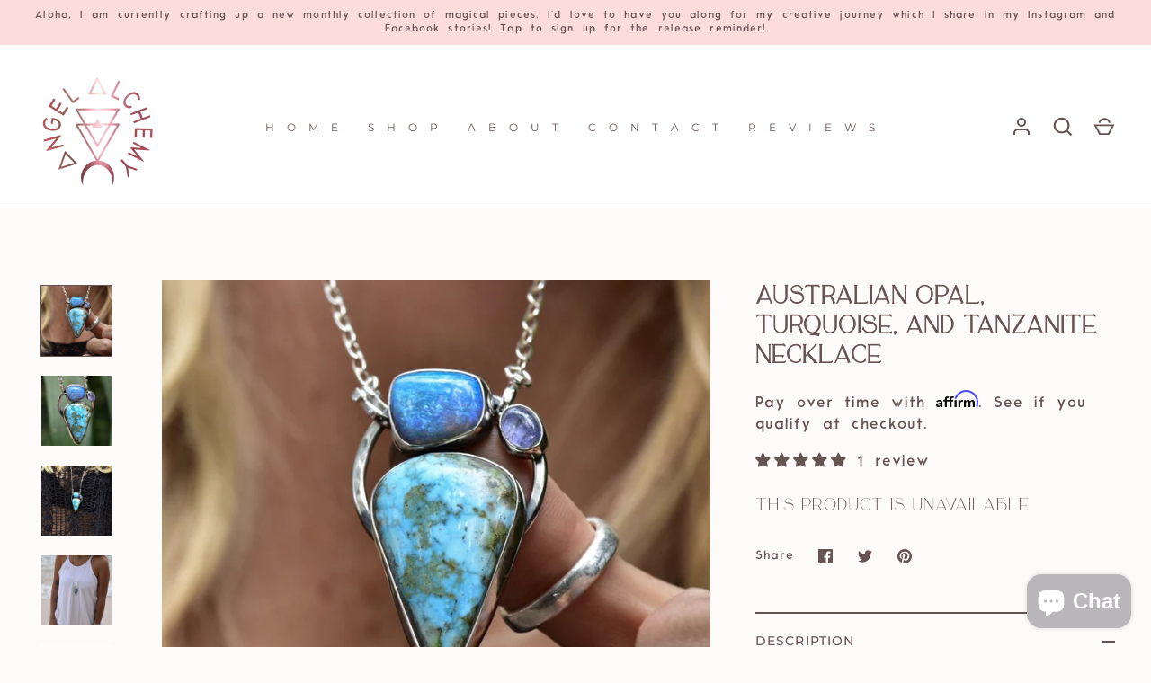

--- FILE ---
content_type: text/html; charset=utf-8
request_url: https://angelalchemyjewelry.com/products/australian-opal-turquoise-and-tanzanite-necklace
body_size: 60858
content:
<!doctype html>
<html class="no-js" lang="en">
<head>

  <script>
  if(!window.jQuery){
  	var jqueryScript = document.createElement('script');
  	jqueryScript.setAttribute('src','https://ajax.googleapis.com/ajax/libs/jquery/3.6.0/jquery.min.js');
  	document.head.appendChild(jqueryScript);
  }

  __DL__jQueryinterval = setInterval(function(){
  	// wait for jQuery to load & run script after jQuery has loaded
  	if(window.jQuery){
      	// search parameters
      	getURLParams = function(name, url){
          	if (!url) url = window.location.href;
          	name = name.replace(/[\[\]]/g, "\\$&");
          	var regex = new RegExp("[?&]" + name + "(=([^&#]*)|&|#|$)"),
          	results = regex.exec(url);
          	if (!results) return null;
          	if (!results[2]) return '';
          	return decodeURIComponent(results[2].replace(/\+/g, " "));
      	};

      	/**********************
      	* DYNAMIC DEPENDENCIES
      	***********************/

      	__DL__ = {
          	dynamicCart: true,  // if cart is dynamic (meaning no refresh on cart add) set to true
          	debug: false, // if true, console messages will be displayed
          	cart: null,
          	wishlist: null,
          	removeCart: null
      	};

      	customBindings = {
          	cartTriggers: [],
          	viewCart: [],
          	removeCartTrigger: [],
          	cartVisableSelector: [],
          	promoSubscriptionsSelectors: [],
          	promoSuccess: [],
          	ctaSelectors: [],
          	newsletterSelectors: [],
          	newsletterSuccess: [],
          	searchPage: [],
          	wishlistSelector: [],
          	removeWishlist: [],
          	wishlistPage: [],
          	searchTermQuery: [getURLParams('q')], // replace var with correct query
      	};

      	/* DO NOT EDIT */
      	defaultBindings = {
          	cartTriggers: ['form[action="/cart/add"] [type="submit"],.add-to-cart,.cart-btn'],
          	viewCart: ['form[action="/cart"],.my-cart,.trigger-cart,#mobileCart'],
          	removeCartTrigger: ['[href*="/cart/change"]'],
          	cartVisableSelector: ['.inlinecart.is-active,.inline-cart.is-active'],
          	promoSubscriptionsSelectors: [],
          	promoSuccess: [],
          	ctaSelectors: [],
          	newsletterSelectors: ['input.contact_email'],
          	newsletterSuccess: ['.success_message'],
          	searchPage: ['search'],
          	wishlistSelector: [],
          	removeWishlist: [],
          	wishlistPage: []
      	};

      	// stitch bindings
      	objectArray = customBindings;
      	outputObject = __DL__;

      	applyBindings = function(objectArray, outputObject){
          	for (var x in objectArray) {
              	var key = x;
              	var objs = objectArray[x];
              	values = [];
              	if(objs.length > 0){
                  	values.push(objs);
                  	if(key in outputObject){
                      	values.push(outputObject[key]);
                      	outputObject[key] = values.join(", ");
                  	}else{
                      	outputObject[key] = values.join(", ");
                  	}
              	}
          	}
      	};

      	applyBindings(customBindings, __DL__);
      	applyBindings(defaultBindings, __DL__);

      	/**********************
      	* PREREQUISITE LIBRARIES
      	***********************/

      	clearInterval(__DL__jQueryinterval);

      	// jquery-cookies.js
      	if(typeof $.cookie!==undefined){
          	(function(a){if(typeof define==='function'&&define.amd){define(['jquery'],a)}else if(typeof exports==='object'){module.exports=a(require('jquery'))}else{a(jQuery)}}(function($){var g=/\+/g;function encode(s){return h.raw?s:encodeURIComponent(s)}function decode(s){return h.raw?s:decodeURIComponent(s)}function stringifyCookieValue(a){return encode(h.json?JSON.stringify(a):String(a))}function parseCookieValue(s){if(s.indexOf('"')===0){s=s.slice(1,-1).replace(/\\"/g,'"').replace(/\\\\/g,'\\')}try{s=decodeURIComponent(s.replace(g,' '));return h.json?JSON.parse(s):s}catch(e){}}function read(s,a){var b=h.raw?s:parseCookieValue(s);return $.isFunction(a)?a(b):b}var h=$.cookie=function(a,b,c){if(arguments.length>1&&!$.isFunction(b)){c=$.extend({},h.defaults,c);if(typeof c.expires==='number'){var d=c.expires,t=c.expires=new Date();t.setMilliseconds(t.getMilliseconds()+d*864e+5)}return(document.cookie=[encode(a),'=',stringifyCookieValue(b),c.expires?'; expires='+c.expires.toUTCString():'',c.path?'; path='+c.path:'',c.domain?'; domain='+c.domain:'',c.secure?'; secure':''].join(''))}var e=a?undefined:{},cookies=document.cookie?document.cookie.split('; '):[],i=0,l=cookies.length;for(;i<l;i++){var f=cookies[i].split('='),name=decode(f.shift()),cookie=f.join('=');if(a===name){e=read(cookie,b);break}if(!a&&(cookie=read(cookie))!==undefined){e[name]=cookie}}return e};h.defaults={};$.removeCookie=function(a,b){$.cookie(a,'',$.extend({},b,{expires:-1}));return!$.cookie(a)}}))}

      	/**********************
      	* Begin dataLayer Build
      	***********************/

      	window.dataLayer = window.dataLayer || [];  // init data layer if doesn't already exist

      	var template = "product";

      	/**
      	* Landing Page Cookie
      	* 1. Detect if user just landed on the site
      	* 2. Only fires if Page Title matches website */

      	$.cookie.raw = true;
      	if ($.cookie('landingPage') === undefined || $.cookie('landingPage').length === 0) {
          	var landingPage = true;
          	$.cookie('landingPage', unescape);
          	$.removeCookie('landingPage', {path: '/'});
          	$.cookie('landingPage', 'landed', {path: '/'});
      	} else {
          	var landingPage = false;
          	$.cookie('landingPage', unescape);
          	$.removeCookie('landingPage', {path: '/'});
          	$.cookie('landingPage', 'refresh', {path: '/'});
      	}
      	if (__DL__.debug) {
          	console.log('Landing Page: ' + landingPage);
      	}

      	/**
      	* Log State Cookie */

      	
      	var isLoggedIn = false;
      	
      	if (!isLoggedIn) {
          	$.cookie('logState', unescape);
          	$.removeCookie('logState', {path: '/'});
          	$.cookie('logState', 'loggedOut', {path: '/'});
      	} else {
          	if ($.cookie('logState') === 'loggedOut' || $.cookie('logState') === undefined) {
              	$.cookie('logState', unescape);
              	$.removeCookie('logState', {path: '/'});
              	$.cookie('logState', 'firstLog', {path: '/'});
          	} else if ($.cookie('logState') === 'firstLog') {
              	$.cookie('logState', unescape);
              	$.removeCookie('logState', {path: '/'});
              	$.cookie('logState', 'refresh', {path: '/'});
          	}
      	}

      	if ($.cookie('logState') === 'firstLog') {
          	var firstLog = true;
      	} else {
          	var firstLog = false;
      	}

      	/**********************
      	* DATALAYER SECTIONS
      	***********************/

      	/**
      	* DATALAYER: Landing Page
      	* Fires any time a user first lands on the site. */

      	if ($.cookie('landingPage') === 'landed') {
          	dataLayer.push({
              	'pageType': 'Landing',
              	'event': 'first_time_visitor'
          	});
      	}

      	/**
      	* DATALAYER: Log State
      	* 1. Determine if user is logged in or not.
      	* 2. Return User specific data. */

      	var logState = {
          	
          	
          	'logState' : "Logged Out",
          	
          	
          	'firstLog'  	: firstLog,
          	'customerEmail' : null,
          	'timestamp' 	: Date().replace(/\(.*?\)/g,''),
          	
          	'customerType'   	: 'New',
          	'customerTypeNumber' :'1',
          	
          	'shippingInfo' : {
              	'fullName'  : null,
              	'firstName' : null,
              	'lastName'  : null,
              	'address1'  : null,
              	'address2'  : null,
              	'street'	: null,
              	'city'  	: null,
              	'province'  : null,
              	'zip'   	: null,
              	'country'   : null,
              	'phone' 	: null,
          	},
          	'billingInfo' : {
              	'fullName'  : null,
              	'firstName' : null,
              	'lastName'  : null,
              	'address1'  : null,
              	'address2'  : null,
              	'street'	: null,
              	'city'  	: null,
              	'province'  : null,
              	'zip'   	: null,
              	'country'   : null,
              	'phone' 	: null,
          	},
          	'checkoutEmail' : null,
          	'currency'  	: "USD",
          	'pageType'  	: 'Log State',
          	'event'     	: 'logState'
      	}
      	dataLayer.push(logState);
      	/**
      	* DATALAYER: Homepage */

      	if(document.location.pathname == "/"){
          	dataLayer.push({
              	'pageType' : 'Homepage',
              	'event'	: 'homepage',
              	logState
          	});
      	}

      	/**
      	* DATALAYER: 404 Pages
      	* Fire on 404 Pages */
   		 
      	/**
      	* DATALAYER: Blog Articles
      	* Fire on Blog Article Pages */
      	

      	/** DATALAYER: Product List Page (Collections, Category)
      	* Fire on all product listing pages. */
      	

      	/** DATALAYER: Product Page
      	* Fire on all Product View pages. */
      	
          	var ecommerce = {
              	'items': [{
                  	'item_id'    	: 3666038587492,
                  	'item_variant'	: 28174437220452,
                  	'item_name'  	: "Australian Opal, Turquoise, and Tanzanite necklace",
                  	'price'       	: "0.01",
                  	'item_brand'  	: "Angel Alchemy Jewelry",
                  	'item_category'   : "",
                  	'item_list_name'  : null,
                  	'description' 	: "This beautiful Australian Opal glowwwws next to this Gorgeous Turquoise from Turquoise Mtn. And a little tanzanite pulls out the purple hues of the opal. Made with Sterling SilverThis comes with a long front-clasping chain.",
                  	'imageURL'    	: 'https://angelalchemyjewelry.com/cdn/shop/products/imagejpg_228f0475-8d11-4ca1-80e4-aea7e83b91af_grande.jpg?v=1630134235',
                  	'productURL'  	: '/products/australian-opal-turquoise-and-tanzanite-necklace'
              	}]
          	};
          	dataLayer.push({
              	'pageType' : 'Product',
              	'event'	: 'view_item',
         		  ecommerce
         		 });
          	$(__DL__.cartTriggers).click(function(){
     			 dataLayer.push({
                  	'event'	: 'add_to_cart',
                  	ecommerce
            		 });
          	});
       	 

      	/** DATALAYER: Cart View
      	* Fire anytime a user views their cart (non-dynamic) */
      	

      	/** DATALAYER: Checkout on Shopify Plus **/
      	if(Shopify.Checkout){
          	var ecommerce = {
              	'transaction_id': 'null',
              	'affiliation': "Angel Alchemy",
              	'value': "",
              	'tax': "",
              	'shipping': "",
              	'subtotal': "",
              	'currency': null,
              	
              	'email': null,
              	'items':[],
              	};
          	if(Shopify.Checkout.step){
              	if(Shopify.Checkout.step.length > 0){
                  	if (Shopify.Checkout.step === 'contact_information'){
                      	dataLayer.push({
                          	'event'	:'begin_checkout',
                          	'pageType' :'Customer Information',
                          	'step': 1,
                     		 ecommerce
                      	});
                  	}else if (Shopify.Checkout.step === 'shipping_method'){
                      	dataLayer.push({
                          	'event'	:'add_shipping_info',
                          	'pageType' :'Shipping Information',
                          	ecommerce
                      	});
                  	}else if( Shopify.Checkout.step === "payment_method" ){
                      	dataLayer.push({
                          	'event'	:'add_payment_info',
                          	'pageType' :'Add Payment Info',
                     		 ecommerce
                      	});
                  	}
              	}

              	/** DATALAYER: Transaction */
              	if(Shopify.Checkout.page == "thank_you"){
                  	dataLayer.push({
                  	'pageType' :'Transaction',
                  	'event'	:'purchase',
                  	ecommerce
                  	});
              	}
          	}
      	}

      	/** DOM Ready **/
      	$(document).ready(function() {
          	/** DATALAYER: Search Results */
          	var searchPage = new RegExp(__DL__.searchPage, "g");
          	if(document.location.pathname.match(searchPage)){
              	var ecommerce = {
                  	items :[],
              	};
              	dataLayer.push({
                  	'pageType'   : "Search",
                  	'search_term' : __DL__.searchTermQuery,
                  	'event'  	: "search",
                  	'item_list_name'  : null,
                  	ecommerce
              	});
          	}

          	/** DATALAYER: Remove From Cart **/
          	

          	/** Google Tag Manager **/
          	(function(w,d,s,l,i){w[l]=w[l]||[];w[l].push({'gtm.start':
          	new Date().getTime(),event:'gtm.js'});var f=d.getElementsByTagName(s)[0],
          	j=d.createElement(s),dl=l!='dataLayer'?'&l='+l:'';j.async=true;j.src=
          	'https://www.googletagmanager.com/gtm.js?id='+i+dl;f.parentNode.insertBefore(j,f);
          	})(window,document,'script','dataLayer','GTM-TPD69P9');

      	}); // document ready
  	}
  }, 500);
</script>




  <!-- Google Tag Manager -->
<script>(function(w,d,s,l,i){w[l]=w[l]||[];w[l].push({'gtm.start':
new Date().getTime(),event:'gtm.js'});var f=d.getElementsByTagName(s)[0],
j=d.createElement(s),dl=l!='dataLayer'?'&l='+l:'';j.async=true;j.src=
'https://www.googletagmanager.com/gtm.js?id='+i+dl;f.parentNode.insertBefore(j,f);
})(window,document,'script','dataLayer','GTM-TPD69P9');</script>
<!-- End Google Tag Manager -->

  <!-- Alchemy 4.1.2 -->
 
  
  <script async type="text/javascript" src="https://static.klaviyo.com/onsite/js/klaviyo.js?company_id=WCQU3g"></script>
  
  
  <meta name="google-site-verification" content="g_urNAolLpoK3uTLGw8ICVou8aY1AkVfNlsHfYQnJIQ" />
  <meta name="facebook-domain-verification" content="t98mcp5qc7jk5qeezq1hutpjyt0dde" />
<link rel="preconnect" href="https://fonts.googleapis.com">
<link rel="preconnect" href="https://fonts.gstatic.com" crossorigin>
<link href="https://fonts.googleapis.com/css2?family=Raleway:wght@100&display=swap" rel="stylesheet">

  <link rel="preload" href="//angelalchemyjewelry.com/cdn/shop/t/22/assets/styles.css?v=4263023192916884581764314289" as="style">
  <meta charset="utf-8" />
<meta name="viewport" content="width=device-width,initial-scale=1.0" />
<meta http-equiv="X-UA-Compatible" content="IE=edge">

<link rel="preconnect" href="https://cdn.shopify.com" crossorigin>
<link rel="preconnect" href="https://fonts.shopify.com" crossorigin>
<link rel="preconnect" href="https://monorail-edge.shopifysvc.com"><link rel="preload" as="font" href="//angelalchemyjewelry.com/cdn/fonts/montserrat/montserrat_n4.81949fa0ac9fd2021e16436151e8eaa539321637.woff2" type="font/woff2" crossorigin><link rel="preload" as="font" href="//angelalchemyjewelry.com/cdn/fonts/montserrat/montserrat_n7.3c434e22befd5c18a6b4afadb1e3d77c128c7939.woff2" type="font/woff2" crossorigin><link rel="preload" as="font" href="//angelalchemyjewelry.com/cdn/fonts/montserrat/montserrat_i4.5a4ea298b4789e064f62a29aafc18d41f09ae59b.woff2" type="font/woff2" crossorigin><link rel="preload" as="font" href="//angelalchemyjewelry.com/cdn/fonts/montserrat/montserrat_i7.a0d4a463df4f146567d871890ffb3c80408e7732.woff2" type="font/woff2" crossorigin><link rel="preload" as="font" href="//angelalchemyjewelry.com/cdn/fonts/montserrat/montserrat_n4.81949fa0ac9fd2021e16436151e8eaa539321637.woff2" type="font/woff2" crossorigin><link rel="preload" as="font" href="//angelalchemyjewelry.com/cdn/fonts/petrona/petrona_n7.8f0b6938e4c6f57dca1d71c2d799a3a6be96af37.woff2" type="font/woff2" crossorigin><link rel="preload" as="font" href="//angelalchemyjewelry.com/cdn/fonts/petrona/petrona_n7.8f0b6938e4c6f57dca1d71c2d799a3a6be96af37.woff2" type="font/woff2" crossorigin><link rel="preload" href="//angelalchemyjewelry.com/cdn/shop/t/22/assets/vendor.js?v=10864675333366863941639559322" as="script">
<link rel="preload" href="//angelalchemyjewelry.com/cdn/shop/t/22/assets/theme.js?v=101078043953479836421641970441" as="script"><link rel="canonical" href="https://angelalchemyjewelry.com/products/australian-opal-turquoise-and-tanzanite-necklace" /><link rel="shortcut icon" href="//angelalchemyjewelry.com/cdn/shop/files/Angel_Alchemy_Logo.png?v=1633119869" type="image/png" /><meta name="description" content="This beautiful Australian Opal glowwwws next to this Gorgeous Turquoise from Turquoise Mtn. And a little tanzanite pulls out the purple hues of the opal.  Made with Sterling Silver This comes with a long front-clasping chain.">
  <meta name="theme-color" content="#ffffff">

  <title>
    Australian Opal, Turquoise, and Tanzanite necklace &ndash; Angel Alchemy
  </title>

  <meta property="og:site_name" content="Angel Alchemy">
<meta property="og:url" content="https://angelalchemyjewelry.com/products/australian-opal-turquoise-and-tanzanite-necklace">
<meta property="og:title" content="Australian Opal, Turquoise, and Tanzanite necklace">
<meta property="og:type" content="product">
<meta property="og:description" content="This beautiful Australian Opal glowwwws next to this Gorgeous Turquoise from Turquoise Mtn. And a little tanzanite pulls out the purple hues of the opal.  Made with Sterling Silver This comes with a long front-clasping chain."><meta property="og:image" content="http://angelalchemyjewelry.com/cdn/shop/products/imagejpg_228f0475-8d11-4ca1-80e4-aea7e83b91af_1200x1200.jpg?v=1630134235">
  <meta property="og:image:secure_url" content="https://angelalchemyjewelry.com/cdn/shop/products/imagejpg_228f0475-8d11-4ca1-80e4-aea7e83b91af_1200x1200.jpg?v=1630134235">
  <meta property="og:image:width" content="1080">
  <meta property="og:image:height" content="1080"><meta property="og:price:amount" content="0.01">
  <meta property="og:price:currency" content="USD"><meta name="twitter:card" content="summary_large_image">
<meta name="twitter:title" content="Australian Opal, Turquoise, and Tanzanite necklace">
<meta name="twitter:description" content="This beautiful Australian Opal glowwwws next to this Gorgeous Turquoise from Turquoise Mtn. And a little tanzanite pulls out the purple hues of the opal.  Made with Sterling Silver This comes with a long front-clasping chain.">

  <link href="//angelalchemyjewelry.com/cdn/shop/t/22/assets/styles.css?v=4263023192916884581764314289" rel="stylesheet" type="text/css" media="all" />
  <script>window.performance && window.performance.mark && window.performance.mark('shopify.content_for_header.start');</script><meta name="facebook-domain-verification" content="hwbmguwx4t6lxqka0ivek1g8sdkl5j">
<meta id="shopify-digital-wallet" name="shopify-digital-wallet" content="/4785438820/digital_wallets/dialog">
<meta name="shopify-checkout-api-token" content="223149358da8c06e4b9fb7d6aa24f60f">
<meta id="in-context-paypal-metadata" data-shop-id="4785438820" data-venmo-supported="false" data-environment="production" data-locale="en_US" data-paypal-v4="true" data-currency="USD">
<link rel="alternate" hreflang="x-default" href="https://angelalchemyjewelry.com/products/australian-opal-turquoise-and-tanzanite-necklace">
<link rel="alternate" hreflang="en" href="https://angelalchemyjewelry.com/products/australian-opal-turquoise-and-tanzanite-necklace">
<link rel="alternate" hreflang="en-FR" href="https://angelalchemyjewelry.com/en-fr/products/australian-opal-turquoise-and-tanzanite-necklace">
<link rel="alternate" hreflang="en-DE" href="https://angelalchemyjewelry.com/en-de/products/australian-opal-turquoise-and-tanzanite-necklace">
<link rel="alternate" hreflang="en-IT" href="https://angelalchemyjewelry.com/en-it/products/australian-opal-turquoise-and-tanzanite-necklace">
<link rel="alternate" hreflang="en-JP" href="https://angelalchemyjewelry.com/en-jp/products/australian-opal-turquoise-and-tanzanite-necklace">
<link rel="alternate" hreflang="en-NL" href="https://angelalchemyjewelry.com/en-nl/products/australian-opal-turquoise-and-tanzanite-necklace">
<link rel="alternate" type="application/json+oembed" href="https://angelalchemyjewelry.com/products/australian-opal-turquoise-and-tanzanite-necklace.oembed">
<script async="async" src="/checkouts/internal/preloads.js?locale=en-US"></script>
<link rel="preconnect" href="https://shop.app" crossorigin="anonymous">
<script async="async" src="https://shop.app/checkouts/internal/preloads.js?locale=en-US&shop_id=4785438820" crossorigin="anonymous"></script>
<script id="apple-pay-shop-capabilities" type="application/json">{"shopId":4785438820,"countryCode":"US","currencyCode":"USD","merchantCapabilities":["supports3DS"],"merchantId":"gid:\/\/shopify\/Shop\/4785438820","merchantName":"Angel Alchemy","requiredBillingContactFields":["postalAddress","email","phone"],"requiredShippingContactFields":["postalAddress","email","phone"],"shippingType":"shipping","supportedNetworks":["visa","masterCard","amex","discover","elo","jcb"],"total":{"type":"pending","label":"Angel Alchemy","amount":"1.00"},"shopifyPaymentsEnabled":true,"supportsSubscriptions":true}</script>
<script id="shopify-features" type="application/json">{"accessToken":"223149358da8c06e4b9fb7d6aa24f60f","betas":["rich-media-storefront-analytics"],"domain":"angelalchemyjewelry.com","predictiveSearch":true,"shopId":4785438820,"locale":"en"}</script>
<script>var Shopify = Shopify || {};
Shopify.shop = "angel-alchemy-jewelry.myshopify.com";
Shopify.locale = "en";
Shopify.currency = {"active":"USD","rate":"1.0"};
Shopify.country = "US";
Shopify.theme = {"name":"Alchemy Latest Version","id":129501724885,"schema_name":"Alchemy","schema_version":"4.1.2","theme_store_id":657,"role":"main"};
Shopify.theme.handle = "null";
Shopify.theme.style = {"id":null,"handle":null};
Shopify.cdnHost = "angelalchemyjewelry.com/cdn";
Shopify.routes = Shopify.routes || {};
Shopify.routes.root = "/";</script>
<script type="module">!function(o){(o.Shopify=o.Shopify||{}).modules=!0}(window);</script>
<script>!function(o){function n(){var o=[];function n(){o.push(Array.prototype.slice.apply(arguments))}return n.q=o,n}var t=o.Shopify=o.Shopify||{};t.loadFeatures=n(),t.autoloadFeatures=n()}(window);</script>
<script>
  window.ShopifyPay = window.ShopifyPay || {};
  window.ShopifyPay.apiHost = "shop.app\/pay";
  window.ShopifyPay.redirectState = null;
</script>
<script id="shop-js-analytics" type="application/json">{"pageType":"product"}</script>
<script defer="defer" async type="module" src="//angelalchemyjewelry.com/cdn/shopifycloud/shop-js/modules/v2/client.init-shop-cart-sync_BT-GjEfc.en.esm.js"></script>
<script defer="defer" async type="module" src="//angelalchemyjewelry.com/cdn/shopifycloud/shop-js/modules/v2/chunk.common_D58fp_Oc.esm.js"></script>
<script defer="defer" async type="module" src="//angelalchemyjewelry.com/cdn/shopifycloud/shop-js/modules/v2/chunk.modal_xMitdFEc.esm.js"></script>
<script type="module">
  await import("//angelalchemyjewelry.com/cdn/shopifycloud/shop-js/modules/v2/client.init-shop-cart-sync_BT-GjEfc.en.esm.js");
await import("//angelalchemyjewelry.com/cdn/shopifycloud/shop-js/modules/v2/chunk.common_D58fp_Oc.esm.js");
await import("//angelalchemyjewelry.com/cdn/shopifycloud/shop-js/modules/v2/chunk.modal_xMitdFEc.esm.js");

  window.Shopify.SignInWithShop?.initShopCartSync?.({"fedCMEnabled":true,"windoidEnabled":true});

</script>
<script defer="defer" async type="module" src="//angelalchemyjewelry.com/cdn/shopifycloud/shop-js/modules/v2/client.payment-terms_Ci9AEqFq.en.esm.js"></script>
<script defer="defer" async type="module" src="//angelalchemyjewelry.com/cdn/shopifycloud/shop-js/modules/v2/chunk.common_D58fp_Oc.esm.js"></script>
<script defer="defer" async type="module" src="//angelalchemyjewelry.com/cdn/shopifycloud/shop-js/modules/v2/chunk.modal_xMitdFEc.esm.js"></script>
<script type="module">
  await import("//angelalchemyjewelry.com/cdn/shopifycloud/shop-js/modules/v2/client.payment-terms_Ci9AEqFq.en.esm.js");
await import("//angelalchemyjewelry.com/cdn/shopifycloud/shop-js/modules/v2/chunk.common_D58fp_Oc.esm.js");
await import("//angelalchemyjewelry.com/cdn/shopifycloud/shop-js/modules/v2/chunk.modal_xMitdFEc.esm.js");

  
</script>
<script>
  window.Shopify = window.Shopify || {};
  if (!window.Shopify.featureAssets) window.Shopify.featureAssets = {};
  window.Shopify.featureAssets['shop-js'] = {"shop-cart-sync":["modules/v2/client.shop-cart-sync_DZOKe7Ll.en.esm.js","modules/v2/chunk.common_D58fp_Oc.esm.js","modules/v2/chunk.modal_xMitdFEc.esm.js"],"init-fed-cm":["modules/v2/client.init-fed-cm_B6oLuCjv.en.esm.js","modules/v2/chunk.common_D58fp_Oc.esm.js","modules/v2/chunk.modal_xMitdFEc.esm.js"],"shop-cash-offers":["modules/v2/client.shop-cash-offers_D2sdYoxE.en.esm.js","modules/v2/chunk.common_D58fp_Oc.esm.js","modules/v2/chunk.modal_xMitdFEc.esm.js"],"shop-login-button":["modules/v2/client.shop-login-button_QeVjl5Y3.en.esm.js","modules/v2/chunk.common_D58fp_Oc.esm.js","modules/v2/chunk.modal_xMitdFEc.esm.js"],"pay-button":["modules/v2/client.pay-button_DXTOsIq6.en.esm.js","modules/v2/chunk.common_D58fp_Oc.esm.js","modules/v2/chunk.modal_xMitdFEc.esm.js"],"shop-button":["modules/v2/client.shop-button_DQZHx9pm.en.esm.js","modules/v2/chunk.common_D58fp_Oc.esm.js","modules/v2/chunk.modal_xMitdFEc.esm.js"],"avatar":["modules/v2/client.avatar_BTnouDA3.en.esm.js"],"init-windoid":["modules/v2/client.init-windoid_CR1B-cfM.en.esm.js","modules/v2/chunk.common_D58fp_Oc.esm.js","modules/v2/chunk.modal_xMitdFEc.esm.js"],"init-shop-for-new-customer-accounts":["modules/v2/client.init-shop-for-new-customer-accounts_C_vY_xzh.en.esm.js","modules/v2/client.shop-login-button_QeVjl5Y3.en.esm.js","modules/v2/chunk.common_D58fp_Oc.esm.js","modules/v2/chunk.modal_xMitdFEc.esm.js"],"init-shop-email-lookup-coordinator":["modules/v2/client.init-shop-email-lookup-coordinator_BI7n9ZSv.en.esm.js","modules/v2/chunk.common_D58fp_Oc.esm.js","modules/v2/chunk.modal_xMitdFEc.esm.js"],"init-shop-cart-sync":["modules/v2/client.init-shop-cart-sync_BT-GjEfc.en.esm.js","modules/v2/chunk.common_D58fp_Oc.esm.js","modules/v2/chunk.modal_xMitdFEc.esm.js"],"shop-toast-manager":["modules/v2/client.shop-toast-manager_DiYdP3xc.en.esm.js","modules/v2/chunk.common_D58fp_Oc.esm.js","modules/v2/chunk.modal_xMitdFEc.esm.js"],"init-customer-accounts":["modules/v2/client.init-customer-accounts_D9ZNqS-Q.en.esm.js","modules/v2/client.shop-login-button_QeVjl5Y3.en.esm.js","modules/v2/chunk.common_D58fp_Oc.esm.js","modules/v2/chunk.modal_xMitdFEc.esm.js"],"init-customer-accounts-sign-up":["modules/v2/client.init-customer-accounts-sign-up_iGw4briv.en.esm.js","modules/v2/client.shop-login-button_QeVjl5Y3.en.esm.js","modules/v2/chunk.common_D58fp_Oc.esm.js","modules/v2/chunk.modal_xMitdFEc.esm.js"],"shop-follow-button":["modules/v2/client.shop-follow-button_CqMgW2wH.en.esm.js","modules/v2/chunk.common_D58fp_Oc.esm.js","modules/v2/chunk.modal_xMitdFEc.esm.js"],"checkout-modal":["modules/v2/client.checkout-modal_xHeaAweL.en.esm.js","modules/v2/chunk.common_D58fp_Oc.esm.js","modules/v2/chunk.modal_xMitdFEc.esm.js"],"shop-login":["modules/v2/client.shop-login_D91U-Q7h.en.esm.js","modules/v2/chunk.common_D58fp_Oc.esm.js","modules/v2/chunk.modal_xMitdFEc.esm.js"],"lead-capture":["modules/v2/client.lead-capture_BJmE1dJe.en.esm.js","modules/v2/chunk.common_D58fp_Oc.esm.js","modules/v2/chunk.modal_xMitdFEc.esm.js"],"payment-terms":["modules/v2/client.payment-terms_Ci9AEqFq.en.esm.js","modules/v2/chunk.common_D58fp_Oc.esm.js","modules/v2/chunk.modal_xMitdFEc.esm.js"]};
</script>
<script>(function() {
  var isLoaded = false;
  function asyncLoad() {
    if (isLoaded) return;
    isLoaded = true;
    var urls = ["https:\/\/schemaplusfiles.s3.amazonaws.com\/loader.min.js?shop=angel-alchemy-jewelry.myshopify.com","https:\/\/whai-cdn.nyc3.cdn.digitaloceanspaces.com\/quiz\/production\/script_tag.js?shop=angel-alchemy-jewelry.myshopify.com","https:\/\/cdn.attn.tv\/angelalchemy\/dtag.js?shop=angel-alchemy-jewelry.myshopify.com","https:\/\/assets.qrcodegeneratorhub.com\/rails_js\/redirect.js?shop=angel-alchemy-jewelry.myshopify.com","\/\/cdn.shopify.com\/proxy\/37c5b9fd2f21ecde94415e5824ed5fdc845adc5e911ca7009d1c3c3e834d42de\/bingshoppingtool-t2app-prod.trafficmanager.net\/uet\/tracking_script?shop=angel-alchemy-jewelry.myshopify.com\u0026sp-cache-control=cHVibGljLCBtYXgtYWdlPTkwMA","https:\/\/omnisnippet1.com\/platforms\/shopify.js?source=scriptTag\u0026v=2025-05-15T12\u0026shop=angel-alchemy-jewelry.myshopify.com","https:\/\/cdn.adscale.com\/static\/ecom_js\/angel-alchemy-jewelry\/add_item_to_cart.js?ver=20260123\u0026shop=angel-alchemy-jewelry.myshopify.com"];
    for (var i = 0; i < urls.length; i++) {
      var s = document.createElement('script');
      s.type = 'text/javascript';
      s.async = true;
      s.src = urls[i];
      var x = document.getElementsByTagName('script')[0];
      x.parentNode.insertBefore(s, x);
    }
  };
  if(window.attachEvent) {
    window.attachEvent('onload', asyncLoad);
  } else {
    window.addEventListener('load', asyncLoad, false);
  }
})();</script>
<script id="__st">var __st={"a":4785438820,"offset":-36000,"reqid":"b706f4d6-ed24-4da6-85c9-588cff08c236-1769143878","pageurl":"angelalchemyjewelry.com\/products\/australian-opal-turquoise-and-tanzanite-necklace","u":"1ae7b10f804e","p":"product","rtyp":"product","rid":3666038587492};</script>
<script>window.ShopifyPaypalV4VisibilityTracking = true;</script>
<script id="captcha-bootstrap">!function(){'use strict';const t='contact',e='account',n='new_comment',o=[[t,t],['blogs',n],['comments',n],[t,'customer']],c=[[e,'customer_login'],[e,'guest_login'],[e,'recover_customer_password'],[e,'create_customer']],r=t=>t.map((([t,e])=>`form[action*='/${t}']:not([data-nocaptcha='true']) input[name='form_type'][value='${e}']`)).join(','),a=t=>()=>t?[...document.querySelectorAll(t)].map((t=>t.form)):[];function s(){const t=[...o],e=r(t);return a(e)}const i='password',u='form_key',d=['recaptcha-v3-token','g-recaptcha-response','h-captcha-response',i],f=()=>{try{return window.sessionStorage}catch{return}},m='__shopify_v',_=t=>t.elements[u];function p(t,e,n=!1){try{const o=window.sessionStorage,c=JSON.parse(o.getItem(e)),{data:r}=function(t){const{data:e,action:n}=t;return t[m]||n?{data:e,action:n}:{data:t,action:n}}(c);for(const[e,n]of Object.entries(r))t.elements[e]&&(t.elements[e].value=n);n&&o.removeItem(e)}catch(o){console.error('form repopulation failed',{error:o})}}const l='form_type',E='cptcha';function T(t){t.dataset[E]=!0}const w=window,h=w.document,L='Shopify',v='ce_forms',y='captcha';let A=!1;((t,e)=>{const n=(g='f06e6c50-85a8-45c8-87d0-21a2b65856fe',I='https://cdn.shopify.com/shopifycloud/storefront-forms-hcaptcha/ce_storefront_forms_captcha_hcaptcha.v1.5.2.iife.js',D={infoText:'Protected by hCaptcha',privacyText:'Privacy',termsText:'Terms'},(t,e,n)=>{const o=w[L][v],c=o.bindForm;if(c)return c(t,g,e,D).then(n);var r;o.q.push([[t,g,e,D],n]),r=I,A||(h.body.append(Object.assign(h.createElement('script'),{id:'captcha-provider',async:!0,src:r})),A=!0)});var g,I,D;w[L]=w[L]||{},w[L][v]=w[L][v]||{},w[L][v].q=[],w[L][y]=w[L][y]||{},w[L][y].protect=function(t,e){n(t,void 0,e),T(t)},Object.freeze(w[L][y]),function(t,e,n,w,h,L){const[v,y,A,g]=function(t,e,n){const i=e?o:[],u=t?c:[],d=[...i,...u],f=r(d),m=r(i),_=r(d.filter((([t,e])=>n.includes(e))));return[a(f),a(m),a(_),s()]}(w,h,L),I=t=>{const e=t.target;return e instanceof HTMLFormElement?e:e&&e.form},D=t=>v().includes(t);t.addEventListener('submit',(t=>{const e=I(t);if(!e)return;const n=D(e)&&!e.dataset.hcaptchaBound&&!e.dataset.recaptchaBound,o=_(e),c=g().includes(e)&&(!o||!o.value);(n||c)&&t.preventDefault(),c&&!n&&(function(t){try{if(!f())return;!function(t){const e=f();if(!e)return;const n=_(t);if(!n)return;const o=n.value;o&&e.removeItem(o)}(t);const e=Array.from(Array(32),(()=>Math.random().toString(36)[2])).join('');!function(t,e){_(t)||t.append(Object.assign(document.createElement('input'),{type:'hidden',name:u})),t.elements[u].value=e}(t,e),function(t,e){const n=f();if(!n)return;const o=[...t.querySelectorAll(`input[type='${i}']`)].map((({name:t})=>t)),c=[...d,...o],r={};for(const[a,s]of new FormData(t).entries())c.includes(a)||(r[a]=s);n.setItem(e,JSON.stringify({[m]:1,action:t.action,data:r}))}(t,e)}catch(e){console.error('failed to persist form',e)}}(e),e.submit())}));const S=(t,e)=>{t&&!t.dataset[E]&&(n(t,e.some((e=>e===t))),T(t))};for(const o of['focusin','change'])t.addEventListener(o,(t=>{const e=I(t);D(e)&&S(e,y())}));const B=e.get('form_key'),M=e.get(l),P=B&&M;t.addEventListener('DOMContentLoaded',(()=>{const t=y();if(P)for(const e of t)e.elements[l].value===M&&p(e,B);[...new Set([...A(),...v().filter((t=>'true'===t.dataset.shopifyCaptcha))])].forEach((e=>S(e,t)))}))}(h,new URLSearchParams(w.location.search),n,t,e,['guest_login'])})(!0,!0)}();</script>
<script integrity="sha256-4kQ18oKyAcykRKYeNunJcIwy7WH5gtpwJnB7kiuLZ1E=" data-source-attribution="shopify.loadfeatures" defer="defer" src="//angelalchemyjewelry.com/cdn/shopifycloud/storefront/assets/storefront/load_feature-a0a9edcb.js" crossorigin="anonymous"></script>
<script crossorigin="anonymous" defer="defer" src="//angelalchemyjewelry.com/cdn/shopifycloud/storefront/assets/shopify_pay/storefront-65b4c6d7.js?v=20250812"></script>
<script data-source-attribution="shopify.dynamic_checkout.dynamic.init">var Shopify=Shopify||{};Shopify.PaymentButton=Shopify.PaymentButton||{isStorefrontPortableWallets:!0,init:function(){window.Shopify.PaymentButton.init=function(){};var t=document.createElement("script");t.src="https://angelalchemyjewelry.com/cdn/shopifycloud/portable-wallets/latest/portable-wallets.en.js",t.type="module",document.head.appendChild(t)}};
</script>
<script data-source-attribution="shopify.dynamic_checkout.buyer_consent">
  function portableWalletsHideBuyerConsent(e){var t=document.getElementById("shopify-buyer-consent"),n=document.getElementById("shopify-subscription-policy-button");t&&n&&(t.classList.add("hidden"),t.setAttribute("aria-hidden","true"),n.removeEventListener("click",e))}function portableWalletsShowBuyerConsent(e){var t=document.getElementById("shopify-buyer-consent"),n=document.getElementById("shopify-subscription-policy-button");t&&n&&(t.classList.remove("hidden"),t.removeAttribute("aria-hidden"),n.addEventListener("click",e))}window.Shopify?.PaymentButton&&(window.Shopify.PaymentButton.hideBuyerConsent=portableWalletsHideBuyerConsent,window.Shopify.PaymentButton.showBuyerConsent=portableWalletsShowBuyerConsent);
</script>
<script data-source-attribution="shopify.dynamic_checkout.cart.bootstrap">document.addEventListener("DOMContentLoaded",(function(){function t(){return document.querySelector("shopify-accelerated-checkout-cart, shopify-accelerated-checkout")}if(t())Shopify.PaymentButton.init();else{new MutationObserver((function(e,n){t()&&(Shopify.PaymentButton.init(),n.disconnect())})).observe(document.body,{childList:!0,subtree:!0})}}));
</script>
<link id="shopify-accelerated-checkout-styles" rel="stylesheet" media="screen" href="https://angelalchemyjewelry.com/cdn/shopifycloud/portable-wallets/latest/accelerated-checkout-backwards-compat.css" crossorigin="anonymous">
<style id="shopify-accelerated-checkout-cart">
        #shopify-buyer-consent {
  margin-top: 1em;
  display: inline-block;
  width: 100%;
}

#shopify-buyer-consent.hidden {
  display: none;
}

#shopify-subscription-policy-button {
  background: none;
  border: none;
  padding: 0;
  text-decoration: underline;
  font-size: inherit;
  cursor: pointer;
}

#shopify-subscription-policy-button::before {
  box-shadow: none;
}

      </style>
<script id="sections-script" data-sections="product-recommendations" defer="defer" src="//angelalchemyjewelry.com/cdn/shop/t/22/compiled_assets/scripts.js?v=4588"></script>
<script>window.performance && window.performance.mark && window.performance.mark('shopify.content_for_header.end');</script>

  <script>
    document.documentElement.className = document.documentElement.className.replace('no-js', 'js');
    window.theme = window.theme || {};
    theme.money_format = "${{amount}}";
    theme.money_container = '.theme-money';
    window.lazySizesConfig = window.lazySizesConfig || {
      expFactor: 2.0
    };
    theme.strings = {
      previous: "Previous",
      next: "Next",
      close: "Close",
      imageSlider: "Image slider",
      addressError: "Error looking up that address",
      addressNoResults: "No results for that address",
      addressQueryLimit: "You have exceeded the Google API usage limit. Consider upgrading to a \u003ca href=\"https:\/\/developers.google.com\/maps\/premium\/usage-limits\"\u003ePremium Plan\u003c\/a\u003e.",
      authError: "There was a problem authenticating your Google Maps API Key.",
      priceNonExistent: "Unavailable",
      buttonDefault: "Add to Cart",
      buttonNoStock: "Sold out",
      buttonNoVariant: "Unavailable",
      onlyXLeft: "[[ quantity ]] is Available",
      products_product_unit_price_separator: " \/ ",
      productsListingFrom: "From",
      searchResultsPages: "Pages",
      searchSeeAll: "See all results",
      cartTermsConfirmation: "You must agree to the terms and conditions before continuing.",
      addingToCart: "Adding",
      addedToCart: "Added to cart"
    };
    theme.routes = {
      search_url: '/search',
      cart_url: '/cart',
      cart_add_url: '/cart/add'
    };
    theme.settings = {
      enable_search: true,
      page_use_contrast_logo: false,
      prod_block_image_ratio: '1'
    };
    theme.enableOverlapTransition = true;

    theme.checkForBannerBehindHeader = () => {
      const bodyClasses = document.body.classList;
      const bannerCandidate = document.querySelector('.main-content > .banner-candidate:first-child');
      const isCustomerArea = bodyClasses.contains('template-customer-area');
      bodyClasses.remove('has-banner', 'has-text-banner', 'no-banner', 'show-contrast-logo', 'header-overlapping');

      if ((bannerCandidate && !bannerCandidate.querySelector('.spaced-section-sm')) || isCustomerArea) {
        if (document.querySelector('.pageheader__contents--overlap')) {
          bodyClasses.add('header-overlapping');
        }
        if (bannerCandidate && bannerCandidate.querySelector('.banner--no-image') || isCustomerArea) {
          bodyClasses.add('has-text-banner');
          if (theme.settings.page_use_contrast_logo) {
            bodyClasses.add('show-contrast-logo');
          }
        } else {
          bodyClasses.add('has-banner');
        }
      } else {
        bodyClasses.add('no-banner');
      }
    }
  </script>


  <!-- Affirm -->
  <script>
    _affirm_config = {
      public_api_key:  "GNVEM0ZL2WCBASH9",
      script:          "https://cdn1.affirm.com/js/v2/affirm.js"
    };
    (function(l,g,m,e,a,f,b){var d,c=l[m]||{},h=document.createElement(f),n=document.getElementsByTagName(f)[0],k=function(a,b,c){return function(){a[b]._.push([c,arguments])}};c[e]=k(c,e,"set");d=c[e];c[a]={};c[a]._=[];d._=[];c[a][b]=k(c,a,b);a=0;for(b="set add save post open empty reset on off trigger ready setProduct".split(" ");a<b.length;a++)d[b[a]]=k(c,e,b[a]);a=0;for(b=["get","token","url","items"];a<b.length;a++)d[b[a]]=function(){};h.async=!0;h.src=g[f];n.parentNode.insertBefore(h,n);delete g[f];d(g);l[m]=c})(window,_affirm_config,"affirm","checkout","ui","script","ready");
    // Use your live public API Key and https://cdn1.affirm.com/js/v2/affirm.js script to point to Affirm production environment.
  </script>
  <!-- End Affirm -->  
  <meta name="google-site-verification" content="7Aaht5XCGImNeVR8dtGelIMRzvUdgnpvrmbGUnxL1X0" />
  <meta name="yandex-verification" content="36fda5215b98eea4" />
  <script type="application/ld+json">
{
  "@context": "https://schema.org",
  "@type": "JewelryStore",
  "name": "Angel Alchemy",
  "image": "https://cdn.shopify.com/s/files/1/0047/8543/8820/files/image1__15_-removebg-preview_260x.png?v=1641464377",
  "@id": "",
  "url": "https://angelalchemyjewelry.com/",
  "telephone": "+1 808 250-5127",
  "priceRange": "$500",
  "address": {
    "@type": "PostalAddress",
    "streetAddress": "",
    "addressLocality": "",
    "postalCode": "",
    "addressCountry": "US"
  },
  "openingHoursSpecification": {
    "@type": "OpeningHoursSpecification",
    "dayOfWeek": [
      "Monday",
      "Tuesday",
      "Wednesday",
      "Thursday",
      "Friday",
      "Saturday",
      "Sunday"
    ],
    "opens": "00:00",
    "closes": "23:59"
  },
  "sameAs": [
    "https://www.facebook.com/Angel-Alchemy-Bohemian-Jewelry-1427227100621480/",
    "https://www.instagram.com/angel_alchemy/"
  ] 
}
</script>
 <!-- Global site tag (gtag.js) - Google Ads: 10944705232 -->
<script async src="https://www.googletagmanager.com/gtag/js?id=AW-10944705232"></script>
<script>
  window.dataLayer = window.dataLayer || [];
  function gtag(){dataLayer.push(arguments);}
  gtag('js', new Date());

  gtag('config', 'AW-10944705232');
</script>
 <!-- Global site tag (gtag.js) - Google Analytics -->
<script async src="https://www.googletagmanager.com/gtag/js?id=G-EJNH2G5P2L"></script>
<script>
  window.dataLayer = window.dataLayer || [];
  function gtag(){dataLayer.push(arguments);}
  gtag('js', new Date());

  gtag('config', 'G-EJNH2G5P2L');
</script>

<script>
    
    
    
    
    var gsf_conversion_data = {page_type : 'product', event : 'view_item', data : {product_data : [{variant_id : 28174437220452, product_id : 3666038587492, name : "Australian Opal, Turquoise, and Tanzanite necklace", price : "0.01", currency : "USD", sku : "", brand : "Angel Alchemy Jewelry", variant : "Default Title", category : ""}], total_price : "0.01", shop_currency : "USD"}};
    
</script>

<script>(function(w,d,t,r,u){var f,n,i;w[u]=w[u]||[],f=function(){var o={ti:"97008845"};o.q=w[u],w[u]=new UET(o),w[u].push("pageLoad")},n=d.createElement(t),n.src=r,n.async=1,n.onload=n.onreadystatechange=function(){var s=this.readyState;s&&s!=="loaded"&&s!=="complete"||(f(),n.onload=n.onreadystatechange=null)},i=d.getElementsByTagName(t)[0],i.parentNode.insertBefore(n,i)})(window,document,"script","//bat.bing.com/bat.js","uetq");</script>
  <meta name="msvalidate.01" content="B842774F806DA575909FA973D3D42329" />


  
<!-- BEGIN app block: shopify://apps/klaviyo-email-marketing-sms/blocks/klaviyo-onsite-embed/2632fe16-c075-4321-a88b-50b567f42507 -->















  <script>
    window.klaviyoReviewsProductDesignMode = false
  </script>







<!-- END app block --><!-- BEGIN app block: shopify://apps/judge-me-reviews/blocks/judgeme_core/61ccd3b1-a9f2-4160-9fe9-4fec8413e5d8 --><!-- Start of Judge.me Core -->






<link rel="dns-prefetch" href="https://cdnwidget.judge.me">
<link rel="dns-prefetch" href="https://cdn.judge.me">
<link rel="dns-prefetch" href="https://cdn1.judge.me">
<link rel="dns-prefetch" href="https://api.judge.me">

<script data-cfasync='false' class='jdgm-settings-script'>window.jdgmSettings={"pagination":5,"disable_web_reviews":false,"badge_no_review_text":"No reviews","badge_n_reviews_text":"{{ n }} review/reviews","hide_badge_preview_if_no_reviews":true,"badge_hide_text":false,"enforce_center_preview_badge":false,"widget_title":"Customer Reviews","widget_open_form_text":"Write a review","widget_close_form_text":"Cancel review","widget_refresh_page_text":"Refresh page","widget_summary_text":"Based on {{ number_of_reviews }} review/reviews","widget_no_review_text":"Be the first to write a review","widget_name_field_text":"Display name","widget_verified_name_field_text":"Verified Name (public)","widget_name_placeholder_text":"Display name","widget_required_field_error_text":"This field is required.","widget_email_field_text":"Email address","widget_verified_email_field_text":"Verified Email (private, can not be edited)","widget_email_placeholder_text":"Your email address","widget_email_field_error_text":"Please enter a valid email address.","widget_rating_field_text":"Rating","widget_review_title_field_text":"Review Title","widget_review_title_placeholder_text":"Give your review a title","widget_review_body_field_text":"Review content","widget_review_body_placeholder_text":"Start writing here...","widget_pictures_field_text":"Picture/Video (optional)","widget_submit_review_text":"Submit Review","widget_submit_verified_review_text":"Submit Verified Review","widget_submit_success_msg_with_auto_publish":"Thank you! Please refresh the page in a few moments to see your review. You can remove or edit your review by logging into \u003ca href='https://judge.me/login' target='_blank' rel='nofollow noopener'\u003eJudge.me\u003c/a\u003e","widget_submit_success_msg_no_auto_publish":"Thank you! Your review will be published as soon as it is approved by the shop admin. You can remove or edit your review by logging into \u003ca href='https://judge.me/login' target='_blank' rel='nofollow noopener'\u003eJudge.me\u003c/a\u003e","widget_show_default_reviews_out_of_total_text":"Showing {{ n_reviews_shown }} out of {{ n_reviews }} reviews.","widget_show_all_link_text":"Show all","widget_show_less_link_text":"Show less","widget_author_said_text":"{{ reviewer_name }} said:","widget_days_text":"{{ n }} days ago","widget_weeks_text":"{{ n }} week/weeks ago","widget_months_text":"{{ n }} month/months ago","widget_years_text":"{{ n }} year/years ago","widget_yesterday_text":"Yesterday","widget_today_text":"Today","widget_replied_text":"\u003e\u003e {{ shop_name }} replied:","widget_read_more_text":"Read more","widget_reviewer_name_as_initial":"last_initial","widget_rating_filter_color":"","widget_rating_filter_see_all_text":"See all reviews","widget_sorting_most_recent_text":"Most Recent","widget_sorting_highest_rating_text":"Highest Rating","widget_sorting_lowest_rating_text":"Lowest Rating","widget_sorting_with_pictures_text":"Only Pictures","widget_sorting_most_helpful_text":"Most Helpful","widget_open_question_form_text":"Ask a question","widget_reviews_subtab_text":"Reviews","widget_questions_subtab_text":"Questions","widget_question_label_text":"Question","widget_answer_label_text":"Answer","widget_question_placeholder_text":"Write your question here","widget_submit_question_text":"Submit Question","widget_question_submit_success_text":"Thank you for your question! We will notify you once it gets answered.","verified_badge_text":"Verified","verified_badge_bg_color":"","verified_badge_text_color":"","verified_badge_placement":"left-of-reviewer-name","widget_review_max_height":"","widget_hide_border":false,"widget_social_share":false,"widget_thumb":false,"widget_review_location_show":false,"widget_location_format":"country_iso_code","all_reviews_include_out_of_store_products":true,"all_reviews_out_of_store_text":"(out-of-store)","all_reviews_pagination":100,"all_reviews_product_name_prefix_text":"about","enable_review_pictures":false,"enable_question_anwser":false,"widget_theme":"leex","review_date_format":"mm/dd/yyyy","default_sort_method":"most-recent","widget_product_reviews_subtab_text":"Product Reviews","widget_shop_reviews_subtab_text":"Shop Reviews","widget_other_products_reviews_text":"Reviews for other products","widget_store_reviews_subtab_text":"Store reviews","widget_no_store_reviews_text":"This store hasn't received any reviews yet","widget_web_restriction_product_reviews_text":"This product hasn't received any reviews yet","widget_no_items_text":"No items found","widget_show_more_text":"Show more","widget_write_a_store_review_text":"Write a Store Review","widget_other_languages_heading":"Reviews in Other Languages","widget_translate_review_text":"Translate review to {{ language }}","widget_translating_review_text":"Translating...","widget_show_original_translation_text":"Show original ({{ language }})","widget_translate_review_failed_text":"Review couldn't be translated.","widget_translate_review_retry_text":"Retry","widget_translate_review_try_again_later_text":"Try again later","show_product_url_for_grouped_product":false,"widget_sorting_pictures_first_text":"Pictures First","show_pictures_on_all_rev_page_mobile":true,"show_pictures_on_all_rev_page_desktop":true,"floating_tab_hide_mobile_install_preference":false,"floating_tab_button_name":"★ Reviews","floating_tab_title":"Let customers speak for us","floating_tab_button_color":"","floating_tab_button_background_color":"","floating_tab_url":"","floating_tab_url_enabled":true,"floating_tab_tab_style":"text","all_reviews_text_badge_text":"Customers rate us {{ shop.metafields.judgeme.all_reviews_rating | round: 1 }}/5 based on {{ shop.metafields.judgeme.all_reviews_count }} reviews.","all_reviews_text_badge_text_branded_style":"{{ shop.metafields.judgeme.all_reviews_rating | round: 1 }} out of 5 stars based on {{ shop.metafields.judgeme.all_reviews_count }} reviews","is_all_reviews_text_badge_a_link":false,"show_stars_for_all_reviews_text_badge":false,"all_reviews_text_badge_url":"","all_reviews_text_style":"text","all_reviews_text_color_style":"judgeme_brand_color","all_reviews_text_color":"#108474","all_reviews_text_show_jm_brand":true,"featured_carousel_show_header":true,"featured_carousel_title":"Reviews ","testimonials_carousel_title":"Customers are saying","videos_carousel_title":"Real customer stories","cards_carousel_title":"Customers are saying","featured_carousel_count_text":"from {{ n }} reviews","featured_carousel_add_link_to_all_reviews_page":true,"featured_carousel_url":"https://angelalchemyjewelry.com/pages/all-reviews","featured_carousel_show_images":true,"featured_carousel_autoslide_interval":5,"featured_carousel_arrows_on_the_sides":false,"featured_carousel_height":250,"featured_carousel_width":80,"featured_carousel_image_size":0,"featured_carousel_image_height":250,"featured_carousel_arrow_color":"#eeeeee","verified_count_badge_style":"vintage","verified_count_badge_orientation":"horizontal","verified_count_badge_color_style":"judgeme_brand_color","verified_count_badge_color":"#108474","is_verified_count_badge_a_link":false,"verified_count_badge_url":"","verified_count_badge_show_jm_brand":true,"widget_rating_preset_default":5,"widget_first_sub_tab":"product-reviews","widget_show_histogram":true,"widget_histogram_use_custom_color":false,"widget_pagination_use_custom_color":false,"widget_star_use_custom_color":false,"widget_verified_badge_use_custom_color":false,"widget_write_review_use_custom_color":false,"picture_reminder_submit_button":"Upload Pictures","enable_review_videos":false,"mute_video_by_default":false,"widget_sorting_videos_first_text":"Videos First","widget_review_pending_text":"Pending","featured_carousel_items_for_large_screen":3,"social_share_options_order":"Facebook,Twitter","remove_microdata_snippet":true,"disable_json_ld":true,"enable_json_ld_products":false,"preview_badge_show_question_text":false,"preview_badge_no_question_text":"No questions","preview_badge_n_question_text":"{{ number_of_questions }} question/questions","qa_badge_show_icon":false,"qa_badge_position":"same-row","remove_judgeme_branding":false,"widget_add_search_bar":false,"widget_search_bar_placeholder":"Search","widget_sorting_verified_only_text":"Verified only","featured_carousel_theme":"vertical","featured_carousel_show_rating":true,"featured_carousel_show_title":true,"featured_carousel_show_body":true,"featured_carousel_show_date":false,"featured_carousel_show_reviewer":true,"featured_carousel_show_product":false,"featured_carousel_header_background_color":"#108474","featured_carousel_header_text_color":"#ffffff","featured_carousel_name_product_separator":"reviewed","featured_carousel_full_star_background":"#108474","featured_carousel_empty_star_background":"#dadada","featured_carousel_vertical_theme_background":"#f9fafb","featured_carousel_verified_badge_enable":false,"featured_carousel_verified_badge_color":"#108474","featured_carousel_border_style":"round","featured_carousel_review_line_length_limit":3,"featured_carousel_more_reviews_button_text":"Read more reviews","featured_carousel_view_product_button_text":"View product","all_reviews_page_load_reviews_on":"button_click","all_reviews_page_load_more_text":"Load More Reviews","disable_fb_tab_reviews":false,"enable_ajax_cdn_cache":false,"widget_public_name_text":"displayed publicly like","default_reviewer_name":"John Smith","default_reviewer_name_has_non_latin":true,"widget_reviewer_anonymous":"Anonymous","medals_widget_title":"Judge.me Review Medals","medals_widget_background_color":"#f9fafb","medals_widget_position":"footer_all_pages","medals_widget_border_color":"#f9fafb","medals_widget_verified_text_position":"left","medals_widget_use_monochromatic_version":false,"medals_widget_elements_color":"#108474","show_reviewer_avatar":true,"widget_invalid_yt_video_url_error_text":"Not a YouTube video URL","widget_max_length_field_error_text":"Please enter no more than {0} characters.","widget_show_country_flag":false,"widget_show_collected_via_shop_app":true,"widget_verified_by_shop_badge_style":"light","widget_verified_by_shop_text":"Verified by Shop","widget_show_photo_gallery":false,"widget_load_with_code_splitting":true,"widget_ugc_install_preference":false,"widget_ugc_title":"Made by us, Shared by you","widget_ugc_subtitle":"Tag us to see your picture featured in our page","widget_ugc_arrows_color":"#ffffff","widget_ugc_primary_button_text":"Buy Now","widget_ugc_primary_button_background_color":"#108474","widget_ugc_primary_button_text_color":"#ffffff","widget_ugc_primary_button_border_width":"0","widget_ugc_primary_button_border_style":"none","widget_ugc_primary_button_border_color":"#108474","widget_ugc_primary_button_border_radius":"25","widget_ugc_secondary_button_text":"Load More","widget_ugc_secondary_button_background_color":"#ffffff","widget_ugc_secondary_button_text_color":"#108474","widget_ugc_secondary_button_border_width":"2","widget_ugc_secondary_button_border_style":"solid","widget_ugc_secondary_button_border_color":"#108474","widget_ugc_secondary_button_border_radius":"25","widget_ugc_reviews_button_text":"View Reviews","widget_ugc_reviews_button_background_color":"#ffffff","widget_ugc_reviews_button_text_color":"#108474","widget_ugc_reviews_button_border_width":"2","widget_ugc_reviews_button_border_style":"solid","widget_ugc_reviews_button_border_color":"#108474","widget_ugc_reviews_button_border_radius":"25","widget_ugc_reviews_button_link_to":"judgeme-reviews-page","widget_ugc_show_post_date":true,"widget_ugc_max_width":"800","widget_rating_metafield_value_type":true,"widget_primary_color":"#108474","widget_enable_secondary_color":false,"widget_secondary_color":"#edf5f5","widget_summary_average_rating_text":"{{ average_rating }} out of 5","widget_media_grid_title":"Customer photos \u0026 videos","widget_media_grid_see_more_text":"See more","widget_round_style":false,"widget_show_product_medals":true,"widget_verified_by_judgeme_text":"Verified by Judge.me","widget_show_store_medals":true,"widget_verified_by_judgeme_text_in_store_medals":"Verified by Judge.me","widget_media_field_exceed_quantity_message":"Sorry, we can only accept {{ max_media }} for one review.","widget_media_field_exceed_limit_message":"{{ file_name }} is too large, please select a {{ media_type }} less than {{ size_limit }}MB.","widget_review_submitted_text":"Review Submitted!","widget_question_submitted_text":"Question Submitted!","widget_close_form_text_question":"Cancel","widget_write_your_answer_here_text":"Write your answer here","widget_enabled_branded_link":true,"widget_show_collected_by_judgeme":false,"widget_reviewer_name_color":"","widget_write_review_text_color":"","widget_write_review_bg_color":"","widget_collected_by_judgeme_text":"collected by Judge.me","widget_pagination_type":"standard","widget_load_more_text":"Load More","widget_load_more_color":"#108474","widget_full_review_text":"Full Review","widget_read_more_reviews_text":"Read More Reviews","widget_read_questions_text":"Read Questions","widget_questions_and_answers_text":"Questions \u0026 Answers","widget_verified_by_text":"Verified by","widget_verified_text":"Verified","widget_number_of_reviews_text":"{{ number_of_reviews }} reviews","widget_back_button_text":"Back","widget_next_button_text":"Next","widget_custom_forms_filter_button":"Filters","custom_forms_style":"vertical","widget_show_review_information":false,"how_reviews_are_collected":"How reviews are collected?","widget_show_review_keywords":false,"widget_gdpr_statement":"How we use your data: We'll only contact you about the review you left, and only if necessary. By submitting your review, you agree to Judge.me's \u003ca href='https://judge.me/terms' target='_blank' rel='nofollow noopener'\u003eterms\u003c/a\u003e, \u003ca href='https://judge.me/privacy' target='_blank' rel='nofollow noopener'\u003eprivacy\u003c/a\u003e and \u003ca href='https://judge.me/content-policy' target='_blank' rel='nofollow noopener'\u003econtent\u003c/a\u003e policies.","widget_multilingual_sorting_enabled":false,"widget_translate_review_content_enabled":false,"widget_translate_review_content_method":"manual","popup_widget_review_selection":"automatically_with_pictures","popup_widget_round_border_style":true,"popup_widget_show_title":true,"popup_widget_show_body":true,"popup_widget_show_reviewer":false,"popup_widget_show_product":true,"popup_widget_show_pictures":true,"popup_widget_use_review_picture":true,"popup_widget_show_on_home_page":true,"popup_widget_show_on_product_page":true,"popup_widget_show_on_collection_page":true,"popup_widget_show_on_cart_page":true,"popup_widget_position":"bottom_left","popup_widget_first_review_delay":5,"popup_widget_duration":5,"popup_widget_interval":5,"popup_widget_review_count":5,"popup_widget_hide_on_mobile":true,"review_snippet_widget_round_border_style":true,"review_snippet_widget_card_color":"#FFFFFF","review_snippet_widget_slider_arrows_background_color":"#FFFFFF","review_snippet_widget_slider_arrows_color":"#000000","review_snippet_widget_star_color":"#108474","show_product_variant":false,"all_reviews_product_variant_label_text":"Variant: ","widget_show_verified_branding":false,"widget_ai_summary_title":"Customers say","widget_ai_summary_disclaimer":"AI-powered review summary based on recent customer reviews","widget_show_ai_summary":false,"widget_show_ai_summary_bg":false,"widget_show_review_title_input":true,"redirect_reviewers_invited_via_email":"review_widget","request_store_review_after_product_review":false,"request_review_other_products_in_order":false,"review_form_color_scheme":"default","review_form_corner_style":"square","review_form_star_color":{},"review_form_text_color":"#333333","review_form_background_color":"#ffffff","review_form_field_background_color":"#fafafa","review_form_button_color":{},"review_form_button_text_color":"#ffffff","review_form_modal_overlay_color":"#000000","review_content_screen_title_text":"How would you rate this product?","review_content_introduction_text":"We would love it if you would share a bit about your experience.","store_review_form_title_text":"How would you rate this store?","store_review_form_introduction_text":"We would love it if you would share a bit about your experience.","show_review_guidance_text":true,"one_star_review_guidance_text":"Poor","five_star_review_guidance_text":"Great","customer_information_screen_title_text":"About you","customer_information_introduction_text":"Please tell us more about you.","custom_questions_screen_title_text":"Your experience in more detail","custom_questions_introduction_text":"Here are a few questions to help us understand more about your experience.","review_submitted_screen_title_text":"Thanks for your review!","review_submitted_screen_thank_you_text":"We are processing it and it will appear on the store soon.","review_submitted_screen_email_verification_text":"Please confirm your email by clicking the link we just sent you. This helps us keep reviews authentic.","review_submitted_request_store_review_text":"Would you like to share your experience of shopping with us?","review_submitted_review_other_products_text":"Would you like to review these products?","store_review_screen_title_text":"Would you like to share your experience of shopping with us?","store_review_introduction_text":"We value your feedback and use it to improve. Please share any thoughts or suggestions you have.","reviewer_media_screen_title_picture_text":"Share a picture","reviewer_media_introduction_picture_text":"Upload a photo to support your review.","reviewer_media_screen_title_video_text":"Share a video","reviewer_media_introduction_video_text":"Upload a video to support your review.","reviewer_media_screen_title_picture_or_video_text":"Share a picture or video","reviewer_media_introduction_picture_or_video_text":"Upload a photo or video to support your review.","reviewer_media_youtube_url_text":"Paste your Youtube URL here","advanced_settings_next_step_button_text":"Next","advanced_settings_close_review_button_text":"Close","modal_write_review_flow":false,"write_review_flow_required_text":"Required","write_review_flow_privacy_message_text":"We respect your privacy.","write_review_flow_anonymous_text":"Post review as anonymous","write_review_flow_visibility_text":"This won't be visible to other customers.","write_review_flow_multiple_selection_help_text":"Select as many as you like","write_review_flow_single_selection_help_text":"Select one option","write_review_flow_required_field_error_text":"This field is required","write_review_flow_invalid_email_error_text":"Please enter a valid email address","write_review_flow_max_length_error_text":"Max. {{ max_length }} characters.","write_review_flow_media_upload_text":"\u003cb\u003eClick to upload\u003c/b\u003e or drag and drop","write_review_flow_gdpr_statement":"We'll only contact you about your review if necessary. By submitting your review, you agree to our \u003ca href='https://judge.me/terms' target='_blank' rel='nofollow noopener'\u003eterms and conditions\u003c/a\u003e and \u003ca href='https://judge.me/privacy' target='_blank' rel='nofollow noopener'\u003eprivacy policy\u003c/a\u003e.","rating_only_reviews_enabled":false,"show_negative_reviews_help_screen":false,"new_review_flow_help_screen_rating_threshold":3,"negative_review_resolution_screen_title_text":"Tell us more","negative_review_resolution_text":"Your experience matters to us. If there were issues with your purchase, we're here to help. Feel free to reach out to us, we'd love the opportunity to make things right.","negative_review_resolution_button_text":"Contact us","negative_review_resolution_proceed_with_review_text":"Leave a review","negative_review_resolution_subject":"Issue with purchase from {{ shop_name }}.{{ order_name }}","preview_badge_collection_page_install_status":false,"widget_review_custom_css":"","preview_badge_custom_css":"","preview_badge_stars_count":"5-stars","featured_carousel_custom_css":"","floating_tab_custom_css":"","all_reviews_widget_custom_css":"","medals_widget_custom_css":"","verified_badge_custom_css":"","all_reviews_text_custom_css":"","transparency_badges_collected_via_store_invite":false,"transparency_badges_from_another_provider":false,"transparency_badges_collected_from_store_visitor":false,"transparency_badges_collected_by_verified_review_provider":false,"transparency_badges_earned_reward":false,"transparency_badges_collected_via_store_invite_text":"Review collected via store invitation","transparency_badges_from_another_provider_text":"Review collected from another provider","transparency_badges_collected_from_store_visitor_text":"Review collected from a store visitor","transparency_badges_written_in_google_text":"Review written in Google","transparency_badges_written_in_etsy_text":"Review written in Etsy","transparency_badges_written_in_shop_app_text":"Review written in Shop App","transparency_badges_earned_reward_text":"Review earned a reward for future purchase","product_review_widget_per_page":10,"widget_store_review_label_text":"Review about the store","checkout_comment_extension_title_on_product_page":"Customer Comments","checkout_comment_extension_num_latest_comment_show":5,"checkout_comment_extension_format":"name_and_timestamp","checkout_comment_customer_name":"last_initial","checkout_comment_comment_notification":true,"preview_badge_collection_page_install_preference":true,"preview_badge_home_page_install_preference":false,"preview_badge_product_page_install_preference":true,"review_widget_install_preference":"","review_carousel_install_preference":true,"floating_reviews_tab_install_preference":"none","verified_reviews_count_badge_install_preference":false,"all_reviews_text_install_preference":false,"review_widget_best_location":true,"judgeme_medals_install_preference":false,"review_widget_revamp_enabled":false,"review_widget_qna_enabled":false,"review_widget_header_theme":"minimal","review_widget_widget_title_enabled":true,"review_widget_header_text_size":"medium","review_widget_header_text_weight":"regular","review_widget_average_rating_style":"compact","review_widget_bar_chart_enabled":true,"review_widget_bar_chart_type":"numbers","review_widget_bar_chart_style":"standard","review_widget_expanded_media_gallery_enabled":false,"review_widget_reviews_section_theme":"standard","review_widget_image_style":"thumbnails","review_widget_review_image_ratio":"square","review_widget_stars_size":"medium","review_widget_verified_badge":"standard_text","review_widget_review_title_text_size":"medium","review_widget_review_text_size":"medium","review_widget_review_text_length":"medium","review_widget_number_of_columns_desktop":3,"review_widget_carousel_transition_speed":5,"review_widget_custom_questions_answers_display":"always","review_widget_button_text_color":"#FFFFFF","review_widget_text_color":"#000000","review_widget_lighter_text_color":"#7B7B7B","review_widget_corner_styling":"soft","review_widget_review_word_singular":"review","review_widget_review_word_plural":"reviews","review_widget_voting_label":"Helpful?","review_widget_shop_reply_label":"Reply from {{ shop_name }}:","review_widget_filters_title":"Filters","qna_widget_question_word_singular":"Question","qna_widget_question_word_plural":"Questions","qna_widget_answer_reply_label":"Answer from {{ answerer_name }}:","qna_content_screen_title_text":"Ask a question about this product","qna_widget_question_required_field_error_text":"Please enter your question.","qna_widget_flow_gdpr_statement":"We'll only contact you about your question if necessary. By submitting your question, you agree to our \u003ca href='https://judge.me/terms' target='_blank' rel='nofollow noopener'\u003eterms and conditions\u003c/a\u003e and \u003ca href='https://judge.me/privacy' target='_blank' rel='nofollow noopener'\u003eprivacy policy\u003c/a\u003e.","qna_widget_question_submitted_text":"Thanks for your question!","qna_widget_close_form_text_question":"Close","qna_widget_question_submit_success_text":"We’ll notify you by email when your question is answered.","all_reviews_widget_v2025_enabled":false,"all_reviews_widget_v2025_header_theme":"default","all_reviews_widget_v2025_widget_title_enabled":true,"all_reviews_widget_v2025_header_text_size":"medium","all_reviews_widget_v2025_header_text_weight":"regular","all_reviews_widget_v2025_average_rating_style":"compact","all_reviews_widget_v2025_bar_chart_enabled":true,"all_reviews_widget_v2025_bar_chart_type":"numbers","all_reviews_widget_v2025_bar_chart_style":"standard","all_reviews_widget_v2025_expanded_media_gallery_enabled":false,"all_reviews_widget_v2025_show_store_medals":true,"all_reviews_widget_v2025_show_photo_gallery":true,"all_reviews_widget_v2025_show_review_keywords":false,"all_reviews_widget_v2025_show_ai_summary":false,"all_reviews_widget_v2025_show_ai_summary_bg":false,"all_reviews_widget_v2025_add_search_bar":false,"all_reviews_widget_v2025_default_sort_method":"most-recent","all_reviews_widget_v2025_reviews_per_page":10,"all_reviews_widget_v2025_reviews_section_theme":"default","all_reviews_widget_v2025_image_style":"thumbnails","all_reviews_widget_v2025_review_image_ratio":"square","all_reviews_widget_v2025_stars_size":"medium","all_reviews_widget_v2025_verified_badge":"bold_badge","all_reviews_widget_v2025_review_title_text_size":"medium","all_reviews_widget_v2025_review_text_size":"medium","all_reviews_widget_v2025_review_text_length":"medium","all_reviews_widget_v2025_number_of_columns_desktop":3,"all_reviews_widget_v2025_carousel_transition_speed":5,"all_reviews_widget_v2025_custom_questions_answers_display":"always","all_reviews_widget_v2025_show_product_variant":false,"all_reviews_widget_v2025_show_reviewer_avatar":true,"all_reviews_widget_v2025_reviewer_name_as_initial":"","all_reviews_widget_v2025_review_location_show":false,"all_reviews_widget_v2025_location_format":"","all_reviews_widget_v2025_show_country_flag":false,"all_reviews_widget_v2025_verified_by_shop_badge_style":"light","all_reviews_widget_v2025_social_share":false,"all_reviews_widget_v2025_social_share_options_order":"Facebook,Twitter,LinkedIn,Pinterest","all_reviews_widget_v2025_pagination_type":"standard","all_reviews_widget_v2025_button_text_color":"#FFFFFF","all_reviews_widget_v2025_text_color":"#000000","all_reviews_widget_v2025_lighter_text_color":"#7B7B7B","all_reviews_widget_v2025_corner_styling":"soft","all_reviews_widget_v2025_title":"Customer reviews","all_reviews_widget_v2025_ai_summary_title":"Customers say about this store","all_reviews_widget_v2025_no_review_text":"Be the first to write a review","platform":"shopify","branding_url":"https://app.judge.me/reviews/stores/angelalchemyjewelry.com","branding_text":"Powered by Judge.me","locale":"en","reply_name":"Angel Alchemy","widget_version":"2.1","footer":true,"autopublish":true,"review_dates":true,"enable_custom_form":false,"shop_use_review_site":true,"shop_locale":"en","enable_multi_locales_translations":true,"show_review_title_input":true,"review_verification_email_status":"always","can_be_branded":true,"reply_name_text":"Angel Alchemy"};</script> <style class='jdgm-settings-style'>.jdgm-xx{left:0}.jdgm-prev-badge[data-average-rating='0.00']{display:none !important}.jdgm-author-fullname{display:none !important}.jdgm-author-all-initials{display:none !important}.jdgm-rev-widg__title{visibility:hidden}.jdgm-rev-widg__summary-text{visibility:hidden}.jdgm-prev-badge__text{visibility:hidden}.jdgm-rev__replier:before{content:'Angel Alchemy'}.jdgm-rev__prod-link-prefix:before{content:'about'}.jdgm-rev__variant-label:before{content:'Variant: '}.jdgm-rev__out-of-store-text:before{content:'(out-of-store)'}.jdgm-preview-badge[data-template="index"]{display:none !important}.jdgm-verified-count-badget[data-from-snippet="true"]{display:none !important}.jdgm-all-reviews-text[data-from-snippet="true"]{display:none !important}.jdgm-medals-section[data-from-snippet="true"]{display:none !important}.jdgm-ugc-media-wrapper[data-from-snippet="true"]{display:none !important}.jdgm-rev__transparency-badge[data-badge-type="review_collected_via_store_invitation"]{display:none !important}.jdgm-rev__transparency-badge[data-badge-type="review_collected_from_another_provider"]{display:none !important}.jdgm-rev__transparency-badge[data-badge-type="review_collected_from_store_visitor"]{display:none !important}.jdgm-rev__transparency-badge[data-badge-type="review_written_in_etsy"]{display:none !important}.jdgm-rev__transparency-badge[data-badge-type="review_written_in_google_business"]{display:none !important}.jdgm-rev__transparency-badge[data-badge-type="review_written_in_shop_app"]{display:none !important}.jdgm-rev__transparency-badge[data-badge-type="review_earned_for_future_purchase"]{display:none !important}
</style> <style class='jdgm-settings-style'></style> <script data-cfasync="false" type="text/javascript" async src="https://cdnwidget.judge.me/shopify_v2/leex.js" id="judgeme_widget_leex_js"></script>
<link id="judgeme_widget_leex_css" rel="stylesheet" type="text/css" media="nope!" onload="this.media='all'" href="https://cdnwidget.judge.me/shopify_v2/leex.css">

  
  
  
  <style class='jdgm-miracle-styles'>
  @-webkit-keyframes jdgm-spin{0%{-webkit-transform:rotate(0deg);-ms-transform:rotate(0deg);transform:rotate(0deg)}100%{-webkit-transform:rotate(359deg);-ms-transform:rotate(359deg);transform:rotate(359deg)}}@keyframes jdgm-spin{0%{-webkit-transform:rotate(0deg);-ms-transform:rotate(0deg);transform:rotate(0deg)}100%{-webkit-transform:rotate(359deg);-ms-transform:rotate(359deg);transform:rotate(359deg)}}@font-face{font-family:'JudgemeStar';src:url("[data-uri]") format("woff");font-weight:normal;font-style:normal}.jdgm-star{font-family:'JudgemeStar';display:inline !important;text-decoration:none !important;padding:0 4px 0 0 !important;margin:0 !important;font-weight:bold;opacity:1;-webkit-font-smoothing:antialiased;-moz-osx-font-smoothing:grayscale}.jdgm-star:hover{opacity:1}.jdgm-star:last-of-type{padding:0 !important}.jdgm-star.jdgm--on:before{content:"\e000"}.jdgm-star.jdgm--off:before{content:"\e001"}.jdgm-star.jdgm--half:before{content:"\e002"}.jdgm-widget *{margin:0;line-height:1.4;-webkit-box-sizing:border-box;-moz-box-sizing:border-box;box-sizing:border-box;-webkit-overflow-scrolling:touch}.jdgm-hidden{display:none !important;visibility:hidden !important}.jdgm-temp-hidden{display:none}.jdgm-spinner{width:40px;height:40px;margin:auto;border-radius:50%;border-top:2px solid #eee;border-right:2px solid #eee;border-bottom:2px solid #eee;border-left:2px solid #ccc;-webkit-animation:jdgm-spin 0.8s infinite linear;animation:jdgm-spin 0.8s infinite linear}.jdgm-prev-badge{display:block !important}

</style>


  
  
   


<script data-cfasync='false' class='jdgm-script'>
!function(e){window.jdgm=window.jdgm||{},jdgm.CDN_HOST="https://cdnwidget.judge.me/",jdgm.CDN_HOST_ALT="https://cdn2.judge.me/cdn/widget_frontend/",jdgm.API_HOST="https://api.judge.me/",jdgm.CDN_BASE_URL="https://cdn.shopify.com/extensions/019be6a6-320f-7c73-92c7-4f8bef39e89f/judgeme-extensions-312/assets/",
jdgm.docReady=function(d){(e.attachEvent?"complete"===e.readyState:"loading"!==e.readyState)?
setTimeout(d,0):e.addEventListener("DOMContentLoaded",d)},jdgm.loadCSS=function(d,t,o,a){
!o&&jdgm.loadCSS.requestedUrls.indexOf(d)>=0||(jdgm.loadCSS.requestedUrls.push(d),
(a=e.createElement("link")).rel="stylesheet",a.class="jdgm-stylesheet",a.media="nope!",
a.href=d,a.onload=function(){this.media="all",t&&setTimeout(t)},e.body.appendChild(a))},
jdgm.loadCSS.requestedUrls=[],jdgm.loadJS=function(e,d){var t=new XMLHttpRequest;
t.onreadystatechange=function(){4===t.readyState&&(Function(t.response)(),d&&d(t.response))},
t.open("GET",e),t.onerror=function(){if(e.indexOf(jdgm.CDN_HOST)===0&&jdgm.CDN_HOST_ALT!==jdgm.CDN_HOST){var f=e.replace(jdgm.CDN_HOST,jdgm.CDN_HOST_ALT);jdgm.loadJS(f,d)}},t.send()},jdgm.docReady((function(){(window.jdgmLoadCSS||e.querySelectorAll(
".jdgm-widget, .jdgm-all-reviews-page").length>0)&&(jdgmSettings.widget_load_with_code_splitting?
parseFloat(jdgmSettings.widget_version)>=3?jdgm.loadCSS(jdgm.CDN_HOST+"widget_v3/base.css"):
jdgm.loadCSS(jdgm.CDN_HOST+"widget/base.css"):jdgm.loadCSS(jdgm.CDN_HOST+"shopify_v2.css"),
jdgm.loadJS(jdgm.CDN_HOST+"loa"+"der.js"))}))}(document);
</script>
<noscript><link rel="stylesheet" type="text/css" media="all" href="https://cdnwidget.judge.me/shopify_v2.css"></noscript>

<!-- BEGIN app snippet: theme_fix_tags --><script>
  (function() {
    var jdgmThemeFixes = null;
    if (!jdgmThemeFixes) return;
    var thisThemeFix = jdgmThemeFixes[Shopify.theme.id];
    if (!thisThemeFix) return;

    if (thisThemeFix.html) {
      document.addEventListener("DOMContentLoaded", function() {
        var htmlDiv = document.createElement('div');
        htmlDiv.classList.add('jdgm-theme-fix-html');
        htmlDiv.innerHTML = thisThemeFix.html;
        document.body.append(htmlDiv);
      });
    };

    if (thisThemeFix.css) {
      var styleTag = document.createElement('style');
      styleTag.classList.add('jdgm-theme-fix-style');
      styleTag.innerHTML = thisThemeFix.css;
      document.head.append(styleTag);
    };

    if (thisThemeFix.js) {
      var scriptTag = document.createElement('script');
      scriptTag.classList.add('jdgm-theme-fix-script');
      scriptTag.innerHTML = thisThemeFix.js;
      document.head.append(scriptTag);
    };
  })();
</script>
<!-- END app snippet -->
<!-- End of Judge.me Core -->



<!-- END app block --><script src="https://cdn.shopify.com/extensions/019be6a6-320f-7c73-92c7-4f8bef39e89f/judgeme-extensions-312/assets/loader.js" type="text/javascript" defer="defer"></script>
<script src="https://cdn.shopify.com/extensions/e8878072-2f6b-4e89-8082-94b04320908d/inbox-1254/assets/inbox-chat-loader.js" type="text/javascript" defer="defer"></script>
<link href="https://monorail-edge.shopifysvc.com" rel="dns-prefetch">
<script>(function(){if ("sendBeacon" in navigator && "performance" in window) {try {var session_token_from_headers = performance.getEntriesByType('navigation')[0].serverTiming.find(x => x.name == '_s').description;} catch {var session_token_from_headers = undefined;}var session_cookie_matches = document.cookie.match(/_shopify_s=([^;]*)/);var session_token_from_cookie = session_cookie_matches && session_cookie_matches.length === 2 ? session_cookie_matches[1] : "";var session_token = session_token_from_headers || session_token_from_cookie || "";function handle_abandonment_event(e) {var entries = performance.getEntries().filter(function(entry) {return /monorail-edge.shopifysvc.com/.test(entry.name);});if (!window.abandonment_tracked && entries.length === 0) {window.abandonment_tracked = true;var currentMs = Date.now();var navigation_start = performance.timing.navigationStart;var payload = {shop_id: 4785438820,url: window.location.href,navigation_start,duration: currentMs - navigation_start,session_token,page_type: "product"};window.navigator.sendBeacon("https://monorail-edge.shopifysvc.com/v1/produce", JSON.stringify({schema_id: "online_store_buyer_site_abandonment/1.1",payload: payload,metadata: {event_created_at_ms: currentMs,event_sent_at_ms: currentMs}}));}}window.addEventListener('pagehide', handle_abandonment_event);}}());</script>
<script id="web-pixels-manager-setup">(function e(e,d,r,n,o){if(void 0===o&&(o={}),!Boolean(null===(a=null===(i=window.Shopify)||void 0===i?void 0:i.analytics)||void 0===a?void 0:a.replayQueue)){var i,a;window.Shopify=window.Shopify||{};var t=window.Shopify;t.analytics=t.analytics||{};var s=t.analytics;s.replayQueue=[],s.publish=function(e,d,r){return s.replayQueue.push([e,d,r]),!0};try{self.performance.mark("wpm:start")}catch(e){}var l=function(){var e={modern:/Edge?\/(1{2}[4-9]|1[2-9]\d|[2-9]\d{2}|\d{4,})\.\d+(\.\d+|)|Firefox\/(1{2}[4-9]|1[2-9]\d|[2-9]\d{2}|\d{4,})\.\d+(\.\d+|)|Chrom(ium|e)\/(9{2}|\d{3,})\.\d+(\.\d+|)|(Maci|X1{2}).+ Version\/(15\.\d+|(1[6-9]|[2-9]\d|\d{3,})\.\d+)([,.]\d+|)( \(\w+\)|)( Mobile\/\w+|) Safari\/|Chrome.+OPR\/(9{2}|\d{3,})\.\d+\.\d+|(CPU[ +]OS|iPhone[ +]OS|CPU[ +]iPhone|CPU IPhone OS|CPU iPad OS)[ +]+(15[._]\d+|(1[6-9]|[2-9]\d|\d{3,})[._]\d+)([._]\d+|)|Android:?[ /-](13[3-9]|1[4-9]\d|[2-9]\d{2}|\d{4,})(\.\d+|)(\.\d+|)|Android.+Firefox\/(13[5-9]|1[4-9]\d|[2-9]\d{2}|\d{4,})\.\d+(\.\d+|)|Android.+Chrom(ium|e)\/(13[3-9]|1[4-9]\d|[2-9]\d{2}|\d{4,})\.\d+(\.\d+|)|SamsungBrowser\/([2-9]\d|\d{3,})\.\d+/,legacy:/Edge?\/(1[6-9]|[2-9]\d|\d{3,})\.\d+(\.\d+|)|Firefox\/(5[4-9]|[6-9]\d|\d{3,})\.\d+(\.\d+|)|Chrom(ium|e)\/(5[1-9]|[6-9]\d|\d{3,})\.\d+(\.\d+|)([\d.]+$|.*Safari\/(?![\d.]+ Edge\/[\d.]+$))|(Maci|X1{2}).+ Version\/(10\.\d+|(1[1-9]|[2-9]\d|\d{3,})\.\d+)([,.]\d+|)( \(\w+\)|)( Mobile\/\w+|) Safari\/|Chrome.+OPR\/(3[89]|[4-9]\d|\d{3,})\.\d+\.\d+|(CPU[ +]OS|iPhone[ +]OS|CPU[ +]iPhone|CPU IPhone OS|CPU iPad OS)[ +]+(10[._]\d+|(1[1-9]|[2-9]\d|\d{3,})[._]\d+)([._]\d+|)|Android:?[ /-](13[3-9]|1[4-9]\d|[2-9]\d{2}|\d{4,})(\.\d+|)(\.\d+|)|Mobile Safari.+OPR\/([89]\d|\d{3,})\.\d+\.\d+|Android.+Firefox\/(13[5-9]|1[4-9]\d|[2-9]\d{2}|\d{4,})\.\d+(\.\d+|)|Android.+Chrom(ium|e)\/(13[3-9]|1[4-9]\d|[2-9]\d{2}|\d{4,})\.\d+(\.\d+|)|Android.+(UC? ?Browser|UCWEB|U3)[ /]?(15\.([5-9]|\d{2,})|(1[6-9]|[2-9]\d|\d{3,})\.\d+)\.\d+|SamsungBrowser\/(5\.\d+|([6-9]|\d{2,})\.\d+)|Android.+MQ{2}Browser\/(14(\.(9|\d{2,})|)|(1[5-9]|[2-9]\d|\d{3,})(\.\d+|))(\.\d+|)|K[Aa][Ii]OS\/(3\.\d+|([4-9]|\d{2,})\.\d+)(\.\d+|)/},d=e.modern,r=e.legacy,n=navigator.userAgent;return n.match(d)?"modern":n.match(r)?"legacy":"unknown"}(),u="modern"===l?"modern":"legacy",c=(null!=n?n:{modern:"",legacy:""})[u],f=function(e){return[e.baseUrl,"/wpm","/b",e.hashVersion,"modern"===e.buildTarget?"m":"l",".js"].join("")}({baseUrl:d,hashVersion:r,buildTarget:u}),m=function(e){var d=e.version,r=e.bundleTarget,n=e.surface,o=e.pageUrl,i=e.monorailEndpoint;return{emit:function(e){var a=e.status,t=e.errorMsg,s=(new Date).getTime(),l=JSON.stringify({metadata:{event_sent_at_ms:s},events:[{schema_id:"web_pixels_manager_load/3.1",payload:{version:d,bundle_target:r,page_url:o,status:a,surface:n,error_msg:t},metadata:{event_created_at_ms:s}}]});if(!i)return console&&console.warn&&console.warn("[Web Pixels Manager] No Monorail endpoint provided, skipping logging."),!1;try{return self.navigator.sendBeacon.bind(self.navigator)(i,l)}catch(e){}var u=new XMLHttpRequest;try{return u.open("POST",i,!0),u.setRequestHeader("Content-Type","text/plain"),u.send(l),!0}catch(e){return console&&console.warn&&console.warn("[Web Pixels Manager] Got an unhandled error while logging to Monorail."),!1}}}}({version:r,bundleTarget:l,surface:e.surface,pageUrl:self.location.href,monorailEndpoint:e.monorailEndpoint});try{o.browserTarget=l,function(e){var d=e.src,r=e.async,n=void 0===r||r,o=e.onload,i=e.onerror,a=e.sri,t=e.scriptDataAttributes,s=void 0===t?{}:t,l=document.createElement("script"),u=document.querySelector("head"),c=document.querySelector("body");if(l.async=n,l.src=d,a&&(l.integrity=a,l.crossOrigin="anonymous"),s)for(var f in s)if(Object.prototype.hasOwnProperty.call(s,f))try{l.dataset[f]=s[f]}catch(e){}if(o&&l.addEventListener("load",o),i&&l.addEventListener("error",i),u)u.appendChild(l);else{if(!c)throw new Error("Did not find a head or body element to append the script");c.appendChild(l)}}({src:f,async:!0,onload:function(){if(!function(){var e,d;return Boolean(null===(d=null===(e=window.Shopify)||void 0===e?void 0:e.analytics)||void 0===d?void 0:d.initialized)}()){var d=window.webPixelsManager.init(e)||void 0;if(d){var r=window.Shopify.analytics;r.replayQueue.forEach((function(e){var r=e[0],n=e[1],o=e[2];d.publishCustomEvent(r,n,o)})),r.replayQueue=[],r.publish=d.publishCustomEvent,r.visitor=d.visitor,r.initialized=!0}}},onerror:function(){return m.emit({status:"failed",errorMsg:"".concat(f," has failed to load")})},sri:function(e){var d=/^sha384-[A-Za-z0-9+/=]+$/;return"string"==typeof e&&d.test(e)}(c)?c:"",scriptDataAttributes:o}),m.emit({status:"loading"})}catch(e){m.emit({status:"failed",errorMsg:(null==e?void 0:e.message)||"Unknown error"})}}})({shopId: 4785438820,storefrontBaseUrl: "https://angelalchemyjewelry.com",extensionsBaseUrl: "https://extensions.shopifycdn.com/cdn/shopifycloud/web-pixels-manager",monorailEndpoint: "https://monorail-edge.shopifysvc.com/unstable/produce_batch",surface: "storefront-renderer",enabledBetaFlags: ["2dca8a86"],webPixelsConfigList: [{"id":"1787330773","configuration":"{\"accountID\":\"AdScaleWepPixel\",\"adscaleShopHost\":\"angel-alchemy-jewelry\"}","eventPayloadVersion":"v1","runtimeContext":"STRICT","scriptVersion":"fd09d49fa6133eb75bf9e72f0ef8df2e","type":"APP","apiClientId":1807201,"privacyPurposes":["ANALYTICS","MARKETING","SALE_OF_DATA"],"dataSharingAdjustments":{"protectedCustomerApprovalScopes":["read_customer_address","read_customer_email","read_customer_name","read_customer_personal_data","read_customer_phone"]}},{"id":"1567588565","configuration":"{\"ti\":\"97019333\",\"endpoint\":\"https:\/\/bat.bing.com\/action\/0\"}","eventPayloadVersion":"v1","runtimeContext":"STRICT","scriptVersion":"5ee93563fe31b11d2d65e2f09a5229dc","type":"APP","apiClientId":2997493,"privacyPurposes":["ANALYTICS","MARKETING","SALE_OF_DATA"],"dataSharingAdjustments":{"protectedCustomerApprovalScopes":["read_customer_personal_data"]}},{"id":"1256227029","configuration":"{\"account_ID\":\"324290\",\"google_analytics_tracking_tag\":\"1\",\"measurement_id\":\"2\",\"api_secret\":\"3\",\"shop_settings\":\"{\\\"custom_pixel_script\\\":\\\"https:\\\\\\\/\\\\\\\/storage.googleapis.com\\\\\\\/gsf-scripts\\\\\\\/custom-pixels\\\\\\\/angel-alchemy-jewelry.js\\\"}\"}","eventPayloadVersion":"v1","runtimeContext":"LAX","scriptVersion":"c6b888297782ed4a1cba19cda43d6625","type":"APP","apiClientId":1558137,"privacyPurposes":[],"dataSharingAdjustments":{"protectedCustomerApprovalScopes":["read_customer_address","read_customer_email","read_customer_name","read_customer_personal_data","read_customer_phone"]}},{"id":"939000021","configuration":"{\"webPixelName\":\"Judge.me\"}","eventPayloadVersion":"v1","runtimeContext":"STRICT","scriptVersion":"34ad157958823915625854214640f0bf","type":"APP","apiClientId":683015,"privacyPurposes":["ANALYTICS"],"dataSharingAdjustments":{"protectedCustomerApprovalScopes":["read_customer_email","read_customer_name","read_customer_personal_data","read_customer_phone"]}},{"id":"165413077","configuration":"{\"pixel_id\":\"1220000464863923\",\"pixel_type\":\"facebook_pixel\",\"metaapp_system_user_token\":\"-\"}","eventPayloadVersion":"v1","runtimeContext":"OPEN","scriptVersion":"ca16bc87fe92b6042fbaa3acc2fbdaa6","type":"APP","apiClientId":2329312,"privacyPurposes":["ANALYTICS","MARKETING","SALE_OF_DATA"],"dataSharingAdjustments":{"protectedCustomerApprovalScopes":["read_customer_address","read_customer_email","read_customer_name","read_customer_personal_data","read_customer_phone"]}},{"id":"108593365","configuration":"{\"apiURL\":\"https:\/\/api.omnisend.com\",\"appURL\":\"https:\/\/app.omnisend.com\",\"brandID\":\"5d3751088653ed3ed535a5a1\",\"trackingURL\":\"https:\/\/wt.omnisendlink.com\"}","eventPayloadVersion":"v1","runtimeContext":"STRICT","scriptVersion":"aa9feb15e63a302383aa48b053211bbb","type":"APP","apiClientId":186001,"privacyPurposes":["ANALYTICS","MARKETING","SALE_OF_DATA"],"dataSharingAdjustments":{"protectedCustomerApprovalScopes":["read_customer_address","read_customer_email","read_customer_name","read_customer_personal_data","read_customer_phone"]}},{"id":"78741717","configuration":"{\"tagID\":\"2614454564190\"}","eventPayloadVersion":"v1","runtimeContext":"STRICT","scriptVersion":"18031546ee651571ed29edbe71a3550b","type":"APP","apiClientId":3009811,"privacyPurposes":["ANALYTICS","MARKETING","SALE_OF_DATA"],"dataSharingAdjustments":{"protectedCustomerApprovalScopes":["read_customer_address","read_customer_email","read_customer_name","read_customer_personal_data","read_customer_phone"]}},{"id":"shopify-app-pixel","configuration":"{}","eventPayloadVersion":"v1","runtimeContext":"STRICT","scriptVersion":"0450","apiClientId":"shopify-pixel","type":"APP","privacyPurposes":["ANALYTICS","MARKETING"]},{"id":"shopify-custom-pixel","eventPayloadVersion":"v1","runtimeContext":"LAX","scriptVersion":"0450","apiClientId":"shopify-pixel","type":"CUSTOM","privacyPurposes":["ANALYTICS","MARKETING"]}],isMerchantRequest: false,initData: {"shop":{"name":"Angel Alchemy","paymentSettings":{"currencyCode":"USD"},"myshopifyDomain":"angel-alchemy-jewelry.myshopify.com","countryCode":"US","storefrontUrl":"https:\/\/angelalchemyjewelry.com"},"customer":null,"cart":null,"checkout":null,"productVariants":[{"price":{"amount":0.01,"currencyCode":"USD"},"product":{"title":"Australian Opal, Turquoise, and Tanzanite necklace","vendor":"Angel Alchemy Jewelry","id":"3666038587492","untranslatedTitle":"Australian Opal, Turquoise, and Tanzanite necklace","url":"\/products\/australian-opal-turquoise-and-tanzanite-necklace","type":""},"id":"28174437220452","image":{"src":"\/\/angelalchemyjewelry.com\/cdn\/shop\/products\/imagejpg_228f0475-8d11-4ca1-80e4-aea7e83b91af.jpg?v=1630134235"},"sku":"","title":"Default Title","untranslatedTitle":"Default Title"}],"purchasingCompany":null},},"https://angelalchemyjewelry.com/cdn","fcfee988w5aeb613cpc8e4bc33m6693e112",{"modern":"","legacy":""},{"shopId":"4785438820","storefrontBaseUrl":"https:\/\/angelalchemyjewelry.com","extensionBaseUrl":"https:\/\/extensions.shopifycdn.com\/cdn\/shopifycloud\/web-pixels-manager","surface":"storefront-renderer","enabledBetaFlags":"[\"2dca8a86\"]","isMerchantRequest":"false","hashVersion":"fcfee988w5aeb613cpc8e4bc33m6693e112","publish":"custom","events":"[[\"page_viewed\",{}],[\"product_viewed\",{\"productVariant\":{\"price\":{\"amount\":0.01,\"currencyCode\":\"USD\"},\"product\":{\"title\":\"Australian Opal, Turquoise, and Tanzanite necklace\",\"vendor\":\"Angel Alchemy Jewelry\",\"id\":\"3666038587492\",\"untranslatedTitle\":\"Australian Opal, Turquoise, and Tanzanite necklace\",\"url\":\"\/products\/australian-opal-turquoise-and-tanzanite-necklace\",\"type\":\"\"},\"id\":\"28174437220452\",\"image\":{\"src\":\"\/\/angelalchemyjewelry.com\/cdn\/shop\/products\/imagejpg_228f0475-8d11-4ca1-80e4-aea7e83b91af.jpg?v=1630134235\"},\"sku\":\"\",\"title\":\"Default Title\",\"untranslatedTitle\":\"Default Title\"}}]]"});</script><script>
  window.ShopifyAnalytics = window.ShopifyAnalytics || {};
  window.ShopifyAnalytics.meta = window.ShopifyAnalytics.meta || {};
  window.ShopifyAnalytics.meta.currency = 'USD';
  var meta = {"product":{"id":3666038587492,"gid":"gid:\/\/shopify\/Product\/3666038587492","vendor":"Angel Alchemy Jewelry","type":"","handle":"australian-opal-turquoise-and-tanzanite-necklace","variants":[{"id":28174437220452,"price":1,"name":"Australian Opal, Turquoise, and Tanzanite necklace","public_title":null,"sku":""}],"remote":false},"page":{"pageType":"product","resourceType":"product","resourceId":3666038587492,"requestId":"b706f4d6-ed24-4da6-85c9-588cff08c236-1769143878"}};
  for (var attr in meta) {
    window.ShopifyAnalytics.meta[attr] = meta[attr];
  }
</script>
<script class="analytics">
  (function () {
    var customDocumentWrite = function(content) {
      var jquery = null;

      if (window.jQuery) {
        jquery = window.jQuery;
      } else if (window.Checkout && window.Checkout.$) {
        jquery = window.Checkout.$;
      }

      if (jquery) {
        jquery('body').append(content);
      }
    };

    var hasLoggedConversion = function(token) {
      if (token) {
        return document.cookie.indexOf('loggedConversion=' + token) !== -1;
      }
      return false;
    }

    var setCookieIfConversion = function(token) {
      if (token) {
        var twoMonthsFromNow = new Date(Date.now());
        twoMonthsFromNow.setMonth(twoMonthsFromNow.getMonth() + 2);

        document.cookie = 'loggedConversion=' + token + '; expires=' + twoMonthsFromNow;
      }
    }

    var trekkie = window.ShopifyAnalytics.lib = window.trekkie = window.trekkie || [];
    if (trekkie.integrations) {
      return;
    }
    trekkie.methods = [
      'identify',
      'page',
      'ready',
      'track',
      'trackForm',
      'trackLink'
    ];
    trekkie.factory = function(method) {
      return function() {
        var args = Array.prototype.slice.call(arguments);
        args.unshift(method);
        trekkie.push(args);
        return trekkie;
      };
    };
    for (var i = 0; i < trekkie.methods.length; i++) {
      var key = trekkie.methods[i];
      trekkie[key] = trekkie.factory(key);
    }
    trekkie.load = function(config) {
      trekkie.config = config || {};
      trekkie.config.initialDocumentCookie = document.cookie;
      var first = document.getElementsByTagName('script')[0];
      var script = document.createElement('script');
      script.type = 'text/javascript';
      script.onerror = function(e) {
        var scriptFallback = document.createElement('script');
        scriptFallback.type = 'text/javascript';
        scriptFallback.onerror = function(error) {
                var Monorail = {
      produce: function produce(monorailDomain, schemaId, payload) {
        var currentMs = new Date().getTime();
        var event = {
          schema_id: schemaId,
          payload: payload,
          metadata: {
            event_created_at_ms: currentMs,
            event_sent_at_ms: currentMs
          }
        };
        return Monorail.sendRequest("https://" + monorailDomain + "/v1/produce", JSON.stringify(event));
      },
      sendRequest: function sendRequest(endpointUrl, payload) {
        // Try the sendBeacon API
        if (window && window.navigator && typeof window.navigator.sendBeacon === 'function' && typeof window.Blob === 'function' && !Monorail.isIos12()) {
          var blobData = new window.Blob([payload], {
            type: 'text/plain'
          });

          if (window.navigator.sendBeacon(endpointUrl, blobData)) {
            return true;
          } // sendBeacon was not successful

        } // XHR beacon

        var xhr = new XMLHttpRequest();

        try {
          xhr.open('POST', endpointUrl);
          xhr.setRequestHeader('Content-Type', 'text/plain');
          xhr.send(payload);
        } catch (e) {
          console.log(e);
        }

        return false;
      },
      isIos12: function isIos12() {
        return window.navigator.userAgent.lastIndexOf('iPhone; CPU iPhone OS 12_') !== -1 || window.navigator.userAgent.lastIndexOf('iPad; CPU OS 12_') !== -1;
      }
    };
    Monorail.produce('monorail-edge.shopifysvc.com',
      'trekkie_storefront_load_errors/1.1',
      {shop_id: 4785438820,
      theme_id: 129501724885,
      app_name: "storefront",
      context_url: window.location.href,
      source_url: "//angelalchemyjewelry.com/cdn/s/trekkie.storefront.8d95595f799fbf7e1d32231b9a28fd43b70c67d3.min.js"});

        };
        scriptFallback.async = true;
        scriptFallback.src = '//angelalchemyjewelry.com/cdn/s/trekkie.storefront.8d95595f799fbf7e1d32231b9a28fd43b70c67d3.min.js';
        first.parentNode.insertBefore(scriptFallback, first);
      };
      script.async = true;
      script.src = '//angelalchemyjewelry.com/cdn/s/trekkie.storefront.8d95595f799fbf7e1d32231b9a28fd43b70c67d3.min.js';
      first.parentNode.insertBefore(script, first);
    };
    trekkie.load(
      {"Trekkie":{"appName":"storefront","development":false,"defaultAttributes":{"shopId":4785438820,"isMerchantRequest":null,"themeId":129501724885,"themeCityHash":"6779682593953205507","contentLanguage":"en","currency":"USD","eventMetadataId":"57bfc0f6-67e7-4061-a9ef-dfe4268d92c3"},"isServerSideCookieWritingEnabled":true,"monorailRegion":"shop_domain","enabledBetaFlags":["65f19447"]},"Session Attribution":{},"S2S":{"facebookCapiEnabled":true,"source":"trekkie-storefront-renderer","apiClientId":580111}}
    );

    var loaded = false;
    trekkie.ready(function() {
      if (loaded) return;
      loaded = true;

      window.ShopifyAnalytics.lib = window.trekkie;

      var originalDocumentWrite = document.write;
      document.write = customDocumentWrite;
      try { window.ShopifyAnalytics.merchantGoogleAnalytics.call(this); } catch(error) {};
      document.write = originalDocumentWrite;

      window.ShopifyAnalytics.lib.page(null,{"pageType":"product","resourceType":"product","resourceId":3666038587492,"requestId":"b706f4d6-ed24-4da6-85c9-588cff08c236-1769143878","shopifyEmitted":true});

      var match = window.location.pathname.match(/checkouts\/(.+)\/(thank_you|post_purchase)/)
      var token = match? match[1]: undefined;
      if (!hasLoggedConversion(token)) {
        setCookieIfConversion(token);
        window.ShopifyAnalytics.lib.track("Viewed Product",{"currency":"USD","variantId":28174437220452,"productId":3666038587492,"productGid":"gid:\/\/shopify\/Product\/3666038587492","name":"Australian Opal, Turquoise, and Tanzanite necklace","price":"0.01","sku":"","brand":"Angel Alchemy Jewelry","variant":null,"category":"","nonInteraction":true,"remote":false},undefined,undefined,{"shopifyEmitted":true});
      window.ShopifyAnalytics.lib.track("monorail:\/\/trekkie_storefront_viewed_product\/1.1",{"currency":"USD","variantId":28174437220452,"productId":3666038587492,"productGid":"gid:\/\/shopify\/Product\/3666038587492","name":"Australian Opal, Turquoise, and Tanzanite necklace","price":"0.01","sku":"","brand":"Angel Alchemy Jewelry","variant":null,"category":"","nonInteraction":true,"remote":false,"referer":"https:\/\/angelalchemyjewelry.com\/products\/australian-opal-turquoise-and-tanzanite-necklace"});
      }
    });


        var eventsListenerScript = document.createElement('script');
        eventsListenerScript.async = true;
        eventsListenerScript.src = "//angelalchemyjewelry.com/cdn/shopifycloud/storefront/assets/shop_events_listener-3da45d37.js";
        document.getElementsByTagName('head')[0].appendChild(eventsListenerScript);

})();</script>
  <script>
  if (!window.ga || (window.ga && typeof window.ga !== 'function')) {
    window.ga = function ga() {
      (window.ga.q = window.ga.q || []).push(arguments);
      if (window.Shopify && window.Shopify.analytics && typeof window.Shopify.analytics.publish === 'function') {
        window.Shopify.analytics.publish("ga_stub_called", {}, {sendTo: "google_osp_migration"});
      }
      console.error("Shopify's Google Analytics stub called with:", Array.from(arguments), "\nSee https://help.shopify.com/manual/promoting-marketing/pixels/pixel-migration#google for more information.");
    };
    if (window.Shopify && window.Shopify.analytics && typeof window.Shopify.analytics.publish === 'function') {
      window.Shopify.analytics.publish("ga_stub_initialized", {}, {sendTo: "google_osp_migration"});
    }
  }
</script>
<script
  defer
  src="https://angelalchemyjewelry.com/cdn/shopifycloud/perf-kit/shopify-perf-kit-3.0.4.min.js"
  data-application="storefront-renderer"
  data-shop-id="4785438820"
  data-render-region="gcp-us-central1"
  data-page-type="product"
  data-theme-instance-id="129501724885"
  data-theme-name="Alchemy"
  data-theme-version="4.1.2"
  data-monorail-region="shop_domain"
  data-resource-timing-sampling-rate="10"
  data-shs="true"
  data-shs-beacon="true"
  data-shs-export-with-fetch="true"
  data-shs-logs-sample-rate="1"
  data-shs-beacon-endpoint="https://angelalchemyjewelry.com/api/collect"
></script>
</head><body class="template-product" id="australian-opal-turquoise-and-tanzanite-necklace">
<script>
  
  (() => {
    const configElement = document.getElementById("elevar-gtm-suite-config");

    if (!configElement) {
      console.error("Elevar Data Layer: Config element not found");
      return;
    }

    const config = JSON.parse(configElement.textContent);

    const script = document.createElement("script");
    script.type = "text/javascript";
    script.src = config.gtm_suite_script;

    script.onerror = () => {
      console.error("Elevar Data Layer: JS script failed to load");
    };
    script.onload = async () => {
      if (!window.ElevarGtmSuite) {
        console.error("Elevar Data Layer: `ElevarGtmSuite` is not defined");
        return;
      }

      const cartData = {
  attributes:{},
  cartTotal: "0.0",
  currencyCode:"USD",
  items: []
}
;

      await window.ElevarGtmSuite.handlers.cartAttributesReconcile(
        cartData,
        config.event_config.save_order_notes,
        config.consent_enabled
      );

      if (config.event_config.user) {
        const data = {cartTotal: "0.0",
    currencyCode:"USD",};
        window.ElevarGtmSuite.handlers.user(data);
      }

      if (config.event_config.product_add_to_cart_ajax) {
        window.ElevarGtmSuite.handlers.productAddToCartAjax(
          config.event_config.save_order_notes,
          config.consent_enabled
        );
      }

      if (config.event_config.cart_reconcile) {
        window.ElevarGtmSuite.handlers.cartItemsReconcile(cartData);
      }const data ={
    attributes:{},
    currencyCode:"USD",
    
defaultVariant: {id: "28174437220452",name:"Australian Opal, Turquoise, and Tanzanite necklace",
        brand:"Angel Alchemy Jewelry",
        category:"",
        variant:"Default Title",
        price: "0.01",
        productId: "3666038587492",
        variantId: "28174437220452",
        compareAtPrice: "0.0",
        image:"\/\/angelalchemyjewelry.com\/cdn\/shop\/products\/imagejpg_228f0475-8d11-4ca1-80e4-aea7e83b91af.jpg?v=1630134235",
        inventory: "0"
      },items: [{id: "28174437220452",name:"Australian Opal, Turquoise, and Tanzanite necklace",
          brand:"Angel Alchemy Jewelry",
          category:"",
          variant:"Default Title",
          price: "0.01",
          productId: "3666038587492",
          variantId: "28174437220452",
          compareAtPrice: "0.0",
          image:"\/\/angelalchemyjewelry.com\/cdn\/shop\/products\/imagejpg_228f0475-8d11-4ca1-80e4-aea7e83b91af.jpg?v=1630134235",
          inventory: "0"
        },]
  };

      if (config.event_config.product_view) {
        window.ElevarGtmSuite.handlers.productView(data);
      }
      if (config.event_config.product_add_to_cart) {
        window.ElevarGtmSuite.handlers.productAddToCartForm(
          data,
          config.event_config.save_order_notes,
          config.consent_enabled
        );
      }};

    document.body.appendChild(script);
  })();

</script>
<!-- Google Tag Manager (noscript) -->
<noscript>
  <iframe
    src="https://www.googletagmanager.com/ns.html?id=GTM-TPD69P9"
    height="0"
    width="0"
    style="display:none;visibility:hidden"
  ></iframe>
</noscript>
<!-- End Google Tag Manager (noscript) -->

<script>if ('IntersectionObserver' in window) document.body.classList.add('cc-animate-enabled');</script><a class="skip-link visually-hidden" href="#main">Skip to content</a>
  <div id="shopify-section-announcement" class="shopify-section"><style>
      .announcement {
        background-color: #fddcdc;
        color: #665453;
      }
    </style>
    <div class="announcement" data-cc-animate><a href="/pages/new-release-info"><div class="announcement__inner">Aloha, I am currently crafting up a new monthly collection of magical pieces.  I'd love to have you along for my creative journey which I share in my Instagram and Facebook stories! Tap to sign up for the release reminder!</div></a></div>
</div>
  <div id="shopify-section-header" class="shopify-section section-header"><style data-shopify>
.no-banner .pageheader__layout::before {
    border-bottom: 1px solid #dfdad9;
  }
  .no-banner .pageheader__contents .tier-appeared, .pageheader__contents .nav-rows::before {
    border-top: none !important;
  }
  .pageheader__contents--inline--visible.pageheader__contents--inline--left-logo .header-items,
  .pageheader__contents--inline--visible.pageheader__contents--inline--left-logo .logo {
    flex-basis: 132px !important;
  }
  .pageheader__contents--inline--left-logo:not(.pageheader__contents--inline--visible) .site-control__inline-links .nav-row {
    min-width: calc(100vw - 364px);
  }
  .pageheader .logo__image { max-width: 130px; }
</style>
<div data-section-type="header">
  <div id="pageheader" class="pageheader" data-cc-animate>
    <header class="pageheader__contents
      
      
      pageheader__contents--inline
      pageheader__contents--inline--left-logo
       pageheader__contents--top"
      data-nav-inline="true"
      id="pageheader__contents">

      <div class="pageheader__layout">
        <div class="header-left"><div class="site-control__inline-links">
              <div class="nav-row multi-level-nav reveal-on-hover" role="navigation" aria-label="Primary navigation">
                <div class="tier-1">
                  <ul><li class="">
                        <a href="/" class=" " >H O M E</a></li><li class=" contains-children">
                        <a href="/collections" class=" has-children" aria-haspopup="true">S H O P</a><ul 
                            class="nav-rows"
                          ><li class="">
                                <a href="/collections/currently-available-pieces-ready-to-ship" class="" >
                                  SHOP AVAILABLE NOW
</a></li><li class="">
                                <a href="https://angelalchemyjewelry.com/collections/coming-soon-1-8-22" class="" >
                                  PREVIEW COMING SOON (Sunday Feb 23rd)
</a></li><li class=" contains-children">
                                <a href="https://angel-alchemy-jewelry.myshopify.com/admin/pages/83877691552" class="has-children column-title" aria-haspopup="true">
                                  COMING SOON DETAILS AND SIGN UP
<span class="arr arr--small">
<svg xmlns="http://www.w3.org/2000/svg" width="100" height="100" viewBox="0 0 24 24" fill="none" stroke="currentColor" stroke-width="2" stroke-linecap="square" stroke-linejoin="arcs"><path d="M5 12h13M12 5l7 7-7 7"/></svg>
</span></a><ul><li class="">
                                        <a href="https://angelalchemyjewelry.com/pages/new-release-info">COMING SOON SIGNUP DETAILS</a>
                                      </li><li class="">
                                        <a href="https://angelalchemy.attn.tv/p/piF/landing-page">Sign Up (within the United States)</a>
                                      </li><li class="">
                                        <a href="https://angelalchemyjewelry.com/pages/landing">Sign Up ( Outside of the United States)</a>
                                      </li></ul></li><li class="">
                                <a href="/collections/previously-sold-be-notified-if-a-similar-creation-becomes-available" class="" >
                                  GALLERY OF PAST WORKS
</a></li><li class="">
                                <a href="/pages/pricing" class="" >
                                  PRICING
</a></li></ul></li><li class=" contains-children">
                        <a href="/pages/maui-jeweler" class=" has-children" aria-haspopup="true">A B O U T</a><ul 
                            class="nav-rows"
                          ><li class="">
                                <a href="/pages/maui-jeweler" class="" >
                                  ABOUT • THE • ARTIST
</a></li><li class="">
                                <a href="/pages/about-angel-alchemy" class="" >
                                  MATERIALS • PROCESS
</a></li><li class="">
                                <a href="/pages/healing-gemstones" class="" >
                                  HEALING • GEMSTONES
</a></li></ul></li><li class="">
                        <a href="/pages/contact" class=" " >C O N T A C T</a></li><li class="">
                        <a href="/pages/all-reviews" class=" " >R E V I E W S</a></li></ul>
                  
                </div>
              </div>
            </div><details class="main-menu-wrapper" id="main-menu-disclosure">
            <summary tabindex="-1">
              <a href="#" class="main-menu-toggle" aria-controls="main-menu" aria-label="Menu">
                <div class="icon-burger">
                  <span class="line line-1"></span>
                  <span class="line line-2"></span>
                  <span class="line line-3"></span>
                </div>
                <span class="main-menu-toggle__text main-menu-toggle__text--menu">Menu</span>
                <span class="main-menu-toggle__text main-menu-toggle__text--close">Close</span>
                <span class="main-menu-toggle__text main-menu-toggle__text--back">Back</span>
              </a>
            </summary>
            <div id="main-menu">
              <div class="main-menu-inner">
                <div class="main-menu-panel-wrapper" style=" background-image: url('//angelalchemyjewelry.com/cdn/shop/files/image0__9.png?v=1640757620');">
                  <nav class="main-menu-panel" id="main-menu-panel" aria-label="Primary">
                    <ul class="main-menu-links"><li class="main-menu-list-item">
                          <a class="main-menu-link" href="/" >H O M E</a></li><li class="main-menu-list-item has-children">
                          <a class="main-menu-link" href="/collections" aria-haspopup="true" aria-controls="main-menu-panel-2">S H O P<span class="child-indicator">
<svg xmlns="http://www.w3.org/2000/svg" width="100" height="100" viewBox="0 0 24 24" fill="none" stroke="currentColor" stroke-width="2" stroke-linecap="square" stroke-linejoin="arcs"><path d="M5 12h13M12 5l7 7-7 7"/></svg>
</span></a><noscript>
                              <div class="main-menu-panel main-menu-panel--child">
                                <ul class="main-menu-links"><li class="main-menu-list-item">
                                      <a class="main-menu-link" href="/collections/currently-available-pieces-ready-to-ship">SHOP AVAILABLE NOW</a></li><li class="main-menu-list-item">
                                      <a class="main-menu-link" href="https://angelalchemyjewelry.com/collections/coming-soon-1-8-22">PREVIEW COMING SOON (Sunday Feb 23rd)</a></li><li class="main-menu-list-item">
                                      <a class="main-menu-link" href="https://angel-alchemy-jewelry.myshopify.com/admin/pages/83877691552">COMING SOON DETAILS AND SIGN UP</a><div class="main-menu-panel main-menu-panel--child">
                                          <ul class="main-menu-links"><li>
                                                <a class="main-menu-link" href="https://angelalchemyjewelry.com/pages/new-release-info">COMING SOON SIGNUP DETAILS</a>
                                              </li><li>
                                                <a class="main-menu-link" href="https://angelalchemy.attn.tv/p/piF/landing-page">Sign Up (within the United States)</a>
                                              </li><li>
                                                <a class="main-menu-link" href="https://angelalchemyjewelry.com/pages/landing">Sign Up ( Outside of the United States)</a>
                                              </li></ul>
                                        </div></li><li class="main-menu-list-item">
                                      <a class="main-menu-link" href="/collections/previously-sold-be-notified-if-a-similar-creation-becomes-available">GALLERY OF PAST WORKS</a></li><li class="main-menu-list-item">
                                      <a class="main-menu-link" href="/pages/pricing">PRICING</a></li></ul>
                              </div>
                            </noscript></li><li class="main-menu-list-item has-children">
                          <a class="main-menu-link" href="/pages/maui-jeweler" aria-haspopup="true" aria-controls="main-menu-panel-3">A B O U T<span class="child-indicator">
<svg xmlns="http://www.w3.org/2000/svg" width="100" height="100" viewBox="0 0 24 24" fill="none" stroke="currentColor" stroke-width="2" stroke-linecap="square" stroke-linejoin="arcs"><path d="M5 12h13M12 5l7 7-7 7"/></svg>
</span></a><noscript>
                              <div class="main-menu-panel main-menu-panel--child">
                                <ul class="main-menu-links"><li class="main-menu-list-item">
                                      <a class="main-menu-link" href="/pages/maui-jeweler">ABOUT • THE • ARTIST</a></li><li class="main-menu-list-item">
                                      <a class="main-menu-link" href="/pages/about-angel-alchemy">MATERIALS • PROCESS</a></li><li class="main-menu-list-item">
                                      <a class="main-menu-link" href="/pages/healing-gemstones">HEALING • GEMSTONES</a></li></ul>
                              </div>
                            </noscript></li><li class="main-menu-list-item">
                          <a class="main-menu-link" href="/pages/contact" >C O N T A C T</a></li><li class="main-menu-list-item">
                          <a class="main-menu-link" href="/pages/all-reviews" >R E V I E W S</a></li><li class="main-menu-account-link main-menu-list-item">
                            <a class="main-menu-link" href="/account/login">A c c o u n t</a>
                          </li></ul>
<div class="main-menu-section main-menu-section--socials">
                        

  <div class="social-links ">
    <ul class="social-links__list">
      
      
        <li><a aria-label="Facebook" class="facebook" target="_blank" rel="noopener" href="https://www.facebook.com/Angel-Alchemy-Bohemian-Jewelry-1427227100621480/"><svg width="48px" height="48px" viewBox="0 0 48 48" version="1.1" xmlns="http://www.w3.org/2000/svg" xmlns:xlink="http://www.w3.org/1999/xlink">
    <title>Facebook</title>
    <defs></defs>
    <g stroke="none" stroke-width="1" fill="none" fill-rule="evenodd">
        <g transform="translate(-325.000000, -295.000000)">
            <path d="M350.638355,343 L327.649232,343 C326.185673,343 325,341.813592 325,340.350603 L325,297.649211 C325,296.18585 326.185859,295 327.649232,295 L370.350955,295 C371.813955,295 373,296.18585 373,297.649211 L373,340.350603 C373,341.813778 371.813769,343 370.350955,343 L358.119305,343 L358.119305,324.411755 L364.358521,324.411755 L365.292755,317.167586 L358.119305,317.167586 L358.119305,312.542641 C358.119305,310.445287 358.701712,309.01601 361.70929,309.01601 L365.545311,309.014333 L365.545311,302.535091 C364.881886,302.446808 362.604784,302.24957 359.955552,302.24957 C354.424834,302.24957 350.638355,305.625526 350.638355,311.825209 L350.638355,317.167586 L344.383122,317.167586 L344.383122,324.411755 L350.638355,324.411755 L350.638355,343 L350.638355,343 Z" fill="currentColor"></path>
        </g>
        <g transform="translate(-1417.000000, -472.000000)"></g>
    </g>
</svg></a></li>
      
      
      
      
        <li><a aria-label="Instagram" class="instagram" target="_blank" rel="noopener" href="https://www.instagram.com/angel_alchemy_jewelry"><svg width="48px" height="48px" viewBox="0 0 48 48" version="1.1" xmlns="http://www.w3.org/2000/svg" xmlns:xlink="http://www.w3.org/1999/xlink">
    <title>Instagram</title>
    <defs></defs>
    <g stroke="none" stroke-width="1" fill="none" fill-rule="evenodd">
        <g transform="translate(-642.000000, -295.000000)">
            <path d="M666.000048,295 C659.481991,295 658.664686,295.027628 656.104831,295.144427 C653.550311,295.260939 651.805665,295.666687 650.279088,296.260017 C648.700876,296.873258 647.362454,297.693897 646.028128,299.028128 C644.693897,300.362454 643.873258,301.700876 643.260017,303.279088 C642.666687,304.805665 642.260939,306.550311 642.144427,309.104831 C642.027628,311.664686 642,312.481991 642,319.000048 C642,325.518009 642.027628,326.335314 642.144427,328.895169 C642.260939,331.449689 642.666687,333.194335 643.260017,334.720912 C643.873258,336.299124 644.693897,337.637546 646.028128,338.971872 C647.362454,340.306103 648.700876,341.126742 650.279088,341.740079 C651.805665,342.333313 653.550311,342.739061 656.104831,342.855573 C658.664686,342.972372 659.481991,343 666.000048,343 C672.518009,343 673.335314,342.972372 675.895169,342.855573 C678.449689,342.739061 680.194335,342.333313 681.720912,341.740079 C683.299124,341.126742 684.637546,340.306103 685.971872,338.971872 C687.306103,337.637546 688.126742,336.299124 688.740079,334.720912 C689.333313,333.194335 689.739061,331.449689 689.855573,328.895169 C689.972372,326.335314 690,325.518009 690,319.000048 C690,312.481991 689.972372,311.664686 689.855573,309.104831 C689.739061,306.550311 689.333313,304.805665 688.740079,303.279088 C688.126742,301.700876 687.306103,300.362454 685.971872,299.028128 C684.637546,297.693897 683.299124,296.873258 681.720912,296.260017 C680.194335,295.666687 678.449689,295.260939 675.895169,295.144427 C673.335314,295.027628 672.518009,295 666.000048,295 Z M666.000048,299.324317 C672.40826,299.324317 673.167356,299.348801 675.69806,299.464266 C678.038036,299.570966 679.308818,299.961946 680.154513,300.290621 C681.274771,300.725997 682.074262,301.246066 682.91405,302.08595 C683.753934,302.925738 684.274003,303.725229 684.709379,304.845487 C685.038054,305.691182 685.429034,306.961964 685.535734,309.30194 C685.651199,311.832644 685.675683,312.59174 685.675683,319.000048 C685.675683,325.40826 685.651199,326.167356 685.535734,328.69806 C685.429034,331.038036 685.038054,332.308818 684.709379,333.154513 C684.274003,334.274771 683.753934,335.074262 682.91405,335.91405 C682.074262,336.753934 681.274771,337.274003 680.154513,337.709379 C679.308818,338.038054 678.038036,338.429034 675.69806,338.535734 C673.167737,338.651199 672.408736,338.675683 666.000048,338.675683 C659.591264,338.675683 658.832358,338.651199 656.30194,338.535734 C653.961964,338.429034 652.691182,338.038054 651.845487,337.709379 C650.725229,337.274003 649.925738,336.753934 649.08595,335.91405 C648.246161,335.074262 647.725997,334.274771 647.290621,333.154513 C646.961946,332.308818 646.570966,331.038036 646.464266,328.69806 C646.348801,326.167356 646.324317,325.40826 646.324317,319.000048 C646.324317,312.59174 646.348801,311.832644 646.464266,309.30194 C646.570966,306.961964 646.961946,305.691182 647.290621,304.845487 C647.725997,303.725229 648.246066,302.925738 649.08595,302.08595 C649.925738,301.246066 650.725229,300.725997 651.845487,300.290621 C652.691182,299.961946 653.961964,299.570966 656.30194,299.464266 C658.832644,299.348801 659.59174,299.324317 666.000048,299.324317 Z M666.000048,306.675683 C659.193424,306.675683 653.675683,312.193424 653.675683,319.000048 C653.675683,325.806576 659.193424,331.324317 666.000048,331.324317 C672.806576,331.324317 678.324317,325.806576 678.324317,319.000048 C678.324317,312.193424 672.806576,306.675683 666.000048,306.675683 Z M666.000048,327 C661.581701,327 658,323.418299 658,319.000048 C658,314.581701 661.581701,311 666.000048,311 C670.418299,311 674,314.581701 674,319.000048 C674,323.418299 670.418299,327 666.000048,327 Z M681.691284,306.188768 C681.691284,307.779365 680.401829,309.068724 678.811232,309.068724 C677.22073,309.068724 675.931276,307.779365 675.931276,306.188768 C675.931276,304.598171 677.22073,303.308716 678.811232,303.308716 C680.401829,303.308716 681.691284,304.598171 681.691284,306.188768 Z" fill="currentColor"></path>
        </g>
        <g transform="translate(-1734.000000, -472.000000)"></g>
    </g>
</svg></a></li>
      
      
      

      
    </ul>
  </div>


                      </div></nav><div class="main-menu-panel main-menu-panel--child main-menu-panel--inactive-right no-js-hidden" id="main-menu-panel-2" aria-hidden="true">
                        <div class="main-menu-breadcrumbs">
                          <span class="main-menu-breadcrumbs__item"><a class="main-menu-breadcrumbs__link" href="#main-menu-panel">Home</a></span>
                          <span class="main-menu-breadcrumbs__divider">
<svg xmlns="http://www.w3.org/2000/svg" width="100" height="100" viewBox="0 0 24 24" fill="none" stroke="currentColor" stroke-width="2" stroke-linecap="square" stroke-linejoin="arcs"><path d="M5 12h13M12 5l7 7-7 7"/></svg>
</span>
                          <span class="main-menu-breadcrumbs__item">S H O P</span>
                        </div>
                        <ul class="main-menu-links"><li class="main-menu-list-item">
                              <a class="main-menu-link" href="/collections/currently-available-pieces-ready-to-ship" >SHOP AVAILABLE NOW</a>
                            </li><li class="main-menu-list-item">
                              <a class="main-menu-link" href="https://angelalchemyjewelry.com/collections/coming-soon-1-8-22" >PREVIEW COMING SOON (Sunday Feb 23rd)</a>
                            </li><li class="main-menu-list-item has-children">
                              <a class="main-menu-link" href="https://angel-alchemy-jewelry.myshopify.com/admin/pages/83877691552" aria-haspopup="true" aria-controls="main-menu-panel-2-3">COMING SOON DETAILS AND SIGN UP<span class="child-indicator">
<svg xmlns="http://www.w3.org/2000/svg" width="100" height="100" viewBox="0 0 24 24" fill="none" stroke="currentColor" stroke-width="2" stroke-linecap="square" stroke-linejoin="arcs"><path d="M5 12h13M12 5l7 7-7 7"/></svg>
</span></a>
                            </li><li class="main-menu-list-item">
                              <a class="main-menu-link" href="/collections/previously-sold-be-notified-if-a-similar-creation-becomes-available" >GALLERY OF PAST WORKS</a>
                            </li><li class="main-menu-list-item">
                              <a class="main-menu-link" href="/pages/pricing" >PRICING</a>
                            </li></ul></div><div class="main-menu-panel main-menu-panel--child main-menu-panel--inactive-right no-js-hidden" id="main-menu-panel-2-3" aria-hidden="true">
                            <div class="main-menu-breadcrumbs">
                              <span class="main-menu-breadcrumbs__item"><a class="main-menu-breadcrumbs__link" href="#main-menu-panel">Home</a></span>
                              <span class="main-menu-breadcrumbs__divider">
<svg xmlns="http://www.w3.org/2000/svg" width="100" height="100" viewBox="0 0 24 24" fill="none" stroke="currentColor" stroke-width="2" stroke-linecap="square" stroke-linejoin="arcs"><path d="M5 12h13M12 5l7 7-7 7"/></svg>
</span>
                              <span class="main-menu-breadcrumbs__item"><a class="main-menu-breadcrumbs__link" href="#main-menu-panel-2">S H O P</a></span>
                              <span class="main-menu-breadcrumbs__divider">
<svg xmlns="http://www.w3.org/2000/svg" width="100" height="100" viewBox="0 0 24 24" fill="none" stroke="currentColor" stroke-width="2" stroke-linecap="square" stroke-linejoin="arcs"><path d="M5 12h13M12 5l7 7-7 7"/></svg>
</span>
                              <span class="main-menu-breadcrumbs__item">COMING SOON DETAILS AND SIGN UP</span>
                            </div>
                            <ul class="main-menu-links"><li >
                                  <a class="main-menu-link" href="https://angelalchemyjewelry.com/pages/new-release-info">COMING SOON SIGNUP DETAILS</a>
                                </li><li >
                                  <a class="main-menu-link" href="https://angelalchemy.attn.tv/p/piF/landing-page">Sign Up (within the United States)</a>
                                </li><li >
                                  <a class="main-menu-link" href="https://angelalchemyjewelry.com/pages/landing">Sign Up ( Outside of the United States)</a>
                                </li></ul>
                          </div><div class="main-menu-panel main-menu-panel--child main-menu-panel--inactive-right no-js-hidden" id="main-menu-panel-3" aria-hidden="true">
                        <div class="main-menu-breadcrumbs">
                          <span class="main-menu-breadcrumbs__item"><a class="main-menu-breadcrumbs__link" href="#main-menu-panel">Home</a></span>
                          <span class="main-menu-breadcrumbs__divider">
<svg xmlns="http://www.w3.org/2000/svg" width="100" height="100" viewBox="0 0 24 24" fill="none" stroke="currentColor" stroke-width="2" stroke-linecap="square" stroke-linejoin="arcs"><path d="M5 12h13M12 5l7 7-7 7"/></svg>
</span>
                          <span class="main-menu-breadcrumbs__item">A B O U T</span>
                        </div>
                        <ul class="main-menu-links"><li class="main-menu-list-item">
                              <a class="main-menu-link" href="/pages/maui-jeweler" >ABOUT • THE • ARTIST</a>
                            </li><li class="main-menu-list-item">
                              <a class="main-menu-link" href="/pages/about-angel-alchemy" >MATERIALS • PROCESS</a>
                            </li><li class="main-menu-list-item">
                              <a class="main-menu-link" href="/pages/healing-gemstones" >HEALING • GEMSTONES</a>
                            </li></ul></div></div>
              </div>
            </div>
          </details>
        </div>

        <div class="logo logo--image" itemscope itemtype="http://schema.org/Organization">
          <meta itemprop="name" content="Angel Alchemy"><a href="/" class="logo__image " itemprop="url">
              <img src="//angelalchemyjewelry.com/cdn/shop/files/image1__15_-removebg-preview_260x.png?v=1641464377" width="280" height="280" alt="" itemprop="logo"></a><a class="logo__text hidden" href="/" itemprop="url">Angel Alchemy</a></div>

        <div class="header-items"><span class="header-items__item header-items__account-link desktop-only">
                <a href="/account" aria-label="Account">
                  <span class="cart-link--icon cart-link--icon__account"><svg width="24px" height="24px" aria-hidden="true" focusable="false" role="presentation" viewBox="0 0 24 24">
  <path d="M20 21v-2a4 4 0 0 0-4-4H8a4 4 0 0 0-4 4v2"/>
  <circle cx="12" cy="7" r="4"/>
</svg>
</span>
                </a>
              </span><span class="header-items__item header-items__search-link">
              <a href="/search" class="header-search-toggle" aria-label="Search">
                <svg width="24px" height="24px" viewBox="-2 -2 34 34" version="1.1" xmlns="http://www.w3.org/2000/svg" xmlns:xlink="http://www.w3.org/1999/xlink">
  <title>Search</title>
  <g stroke="none" fill="currentColor" fill-rule="nonzero">
    <path d="M29.6,27.4 L22.9,20.7 C24.6,18.6 25.6,15.9 25.6,13 C25.6,6.1 20,0.5 13.1,0.5 C6.2,0.5 0.5,6.1 0.5,13 C0.5,19.9 6.1,25.5 13,25.5 C15.9,25.5 18.6,24.5 20.7,22.8 L27.4,29.5 L29.6,27.4 Z M3.5,13 C3.5,7.8 7.8,3.5 13,3.5 C18.2,3.5 22.5,7.8 22.5,13 C22.5,18.2 18.2,22.5 13,22.5 C7.8,22.5 3.5,18.2 3.5,13 Z"></path>
  </g>
</svg>

              </a>
            </span><span class="header-items__item header-items__cart-link">
            <a href="/cart" aria-label="Cart">
              <span class="cart-link--icon">
<svg width="24px" height="24px" viewBox="0 -2 37 35" version="1.1" xmlns="http://www.w3.org/2000/svg" xmlns:xlink="http://www.w3.org/1999/xlink">
  <g transform="translate(0.500000, 0.500000)" stroke="none" fill="currentColor" fill-rule="nonzero">
    <path d="M0.2,11 L9.5,29 L26.4,29 L35.7,11 L0.2,11 Z M24.5,26 L11.5,26 L4.8,14 L31.2,14 L24.5,26 L24.5,26 Z M18.5,3 C22.7,3 25.5,6.3 25.5,8.5 L28.5,8.5 C28.5,4.5 24.2,0 18.5,0 C12.8,0 8.5,4.5 8.5,8.5 L11.5,8.5 C11.5,6.3 14.3,3 18.5,3 Z"></path>
  </g>
</svg>
</span>
              
            </a>
          </span>
        </div>
        <div class="bg-overlay"></div>
      </div>
    </header>
  </div><div class="header-search side-drawer no-js-hidden">
      <button type="button" class="side-drawer__close-btn" aria-label="Close"><svg xmlns="http://www.w3.org/2000/svg" width="24" height="24" viewBox="0 0 24 24" fill="none" stroke="currentColor" stroke-width="2" stroke-linecap="round" stroke-linejoin="round" class="feather feather-x"><title>Close</title><line x1="18" y1="6" x2="6" y2="18"></line><line x1="6" y1="6" x2="18" y2="18"></line></svg></button>

      <div class="header-search__content">
        <h2 class="">Search Store</h2>
        <form method="get" action="/search" autocomplete="off">
          <input type="hidden" name="type" value="product">
          <input type="hidden" name="options[prefix]" value="last">
          <div class="input-and-button-row">
            <div class="input-and-button-row__input-wrapper input-with-clear">
              <input class="input-and-button-row__input" type="search" name="q" placeholder="Search..." aria-label="Search..." autocomplete="off" data-previous-value="">
              <a class="input-with-clear__clear" href="#"><svg fill="currentColor" height="24" viewBox="0 0 24 24" width="24" xmlns="http://www.w3.org/2000/svg">
  <title>Close</title>
  <path d="M19 6.41L17.59 5 12 10.59 6.41 5 5 6.41 10.59 12 5 17.59 6.41 19 12 13.41 17.59 19 19 17.59 13.41 12z"/>
</svg></a>
            </div>
            <button class="button button--alt input-and-button-row__button" type="submit">Go</button>
          </div>
        </form>
        <div class="header-search__results-wrapper"
            data-live-search-vendor="false"
            data-live-search-meta="false">
          <div class="header-search__placeholder"><div class="search-result search-result--placeholder">
                <div class="search-result__link">
                  <div class="search-result__image"></div>
                  <div class="search-result__detail"><div class="search-result__title"></div>
                    <div class="search-result__price"></div>
                  </div>
                </div>
              </div><div class="search-result search-result--placeholder">
                <div class="search-result__link">
                  <div class="search-result__image"></div>
                  <div class="search-result__detail"><div class="search-result__title"></div>
                    <div class="search-result__price"></div>
                  </div>
                </div>
              </div><div class="search-result search-result--placeholder">
                <div class="search-result__link">
                  <div class="search-result__image"></div>
                  <div class="search-result__detail"><div class="search-result__title"></div>
                    <div class="search-result__price"></div>
                  </div>
                </div>
              </div><div class="search-result search-result--placeholder">
                <div class="search-result__link">
                  <div class="search-result__image"></div>
                  <div class="search-result__detail"><div class="search-result__title"></div>
                    <div class="search-result__price"></div>
                  </div>
                </div>
              </div><div class="search-result search-result--placeholder">
                <div class="search-result__link">
                  <div class="search-result__image"></div>
                  <div class="search-result__detail"><div class="search-result__title"></div>
                    <div class="search-result__price"></div>
                  </div>
                </div>
              </div></div>
          <div class="header-search__results"></div>
        </div>
      </div>
    </div></div>
</div>

  <main id="main"><div class="main-content">
      <div id="shopify-section-template--15481744031957__main" class="shopify-section section-product"><div class="spaced-section product variant-status--unavailable" data-section-type="product" data-product-id="3666038587492" data-components="accordion,custom-select">
  <div class="container section-content">
    <div class="product-grid">
      <div class="product-grid__images">
        <div class="product-photos product-photos--layout-beside">
          <div class="main-wrapper" data-cc-animate data-cc-animate-delay="0.1s">
  <div class="main">
    
      <div class="product-media product-media--image"
         data-media-id="3289775734923"
         data-media-type="image"><a class="main-img-link main-img-link--lightbox"
           href="//angelalchemyjewelry.com/cdn/shop/products/imagejpg_228f0475-8d11-4ca1-80e4-aea7e83b91af.jpg?v=1630134235"
           data-enable-zoom="true"><div class="rimage-outer-wrapper" style="max-width: 1080px">
  <div class="rimage-wrapper lazyload--placeholder" style="padding-top:100.0%"><img class="rimage__image lazyload fade-in"
      data-src="//angelalchemyjewelry.com/cdn/shop/products/imagejpg_228f0475-8d11-4ca1-80e4-aea7e83b91af_{width}x.jpg?v=1630134235"
      data-widths="[180, 220, 300, 360, 460, 540, 720, 900, 1080, 1296, 1512, 1728, 2048, 2450, 2700, 3000]"
      data-aspectratio="1.0"
      data-sizes="auto"
      alt="Australian Opal, Turquoise, and Tanzanite necklace - Angel Alchemy Jewelry"
      >

    <noscript><img src="//angelalchemyjewelry.com/cdn/shop/products/imagejpg_228f0475-8d11-4ca1-80e4-aea7e83b91af_1024x1024.jpg?v=1630134235" alt="Australian Opal, Turquoise, and Tanzanite necklace - Angel Alchemy Jewelry" class="rimage__image">
    </noscript>
  </div>
</div>
</a></div>
    
      <div class="product-media product-media--image"
         data-media-id="3289775767691"
         data-media-type="image"><a class="main-img-link main-img-link--lightbox"
           href="//angelalchemyjewelry.com/cdn/shop/products/imagejpg_8af48021-197c-4b1f-8c4d-106328520376.jpg?v=1630134239"
           data-enable-zoom="true"><div class="rimage-outer-wrapper" style="max-width: 1080px">
  <div class="rimage-wrapper lazyload--placeholder" style="padding-top:100.0%"><img class="rimage__image lazyload fade-in"
      data-src="//angelalchemyjewelry.com/cdn/shop/products/imagejpg_8af48021-197c-4b1f-8c4d-106328520376_{width}x.jpg?v=1630134239"
      data-widths="[180, 220, 300, 360, 460, 540, 720, 900, 1080, 1296, 1512, 1728, 2048, 2450, 2700, 3000]"
      data-aspectratio="1.0"
      data-sizes="auto"
      alt="Australian Opal, Turquoise, and Tanzanite necklace - Angel Alchemy Jewelry"
      >

    <noscript><img src="//angelalchemyjewelry.com/cdn/shop/products/imagejpg_8af48021-197c-4b1f-8c4d-106328520376_1024x1024.jpg?v=1630134239" alt="Australian Opal, Turquoise, and Tanzanite necklace - Angel Alchemy Jewelry" class="rimage__image">
    </noscript>
  </div>
</div>
</a></div>
    
      <div class="product-media product-media--image"
         data-media-id="3289775800459"
         data-media-type="image"><a class="main-img-link main-img-link--lightbox"
           href="//angelalchemyjewelry.com/cdn/shop/products/imagejpg_f85aeab2-3532-4df1-9e7c-a5bf6fc9f151.jpg?v=1630134242"
           data-enable-zoom="true"><div class="rimage-outer-wrapper" style="max-width: 1080px">
  <div class="rimage-wrapper lazyload--placeholder" style="padding-top:100.0%"><img class="rimage__image lazyload fade-in"
      data-src="//angelalchemyjewelry.com/cdn/shop/products/imagejpg_f85aeab2-3532-4df1-9e7c-a5bf6fc9f151_{width}x.jpg?v=1630134242"
      data-widths="[180, 220, 300, 360, 460, 540, 720, 900, 1080, 1296, 1512, 1728, 2048, 2450, 2700, 3000]"
      data-aspectratio="1.0"
      data-sizes="auto"
      alt="Australian Opal, Turquoise, and Tanzanite necklace - Angel Alchemy Jewelry"
      >

    <noscript><img src="//angelalchemyjewelry.com/cdn/shop/products/imagejpg_f85aeab2-3532-4df1-9e7c-a5bf6fc9f151_1024x1024.jpg?v=1630134242" alt="Australian Opal, Turquoise, and Tanzanite necklace - Angel Alchemy Jewelry" class="rimage__image">
    </noscript>
  </div>
</div>
</a></div>
    
      <div class="product-media product-media--image"
         data-media-id="5449655582859"
         data-media-type="image"><a class="main-img-link main-img-link--lightbox"
           href="//angelalchemyjewelry.com/cdn/shop/products/imagejpg_32752351-ac2e-428f-abe9-be02d7b3065f.jpg?v=1630134245"
           data-enable-zoom="true"><div class="rimage-outer-wrapper" style="max-width: 1021px">
  <div class="rimage-wrapper lazyload--placeholder" style="padding-top:100.0%"><img class="rimage__image lazyload fade-in"
      data-src="//angelalchemyjewelry.com/cdn/shop/products/imagejpg_32752351-ac2e-428f-abe9-be02d7b3065f_{width}x.jpg?v=1630134245"
      data-widths="[180, 220, 300, 360, 460, 540, 720, 900, 1080, 1296, 1512, 1728, 2048, 2450, 2700, 3000]"
      data-aspectratio="1.0"
      data-sizes="auto"
      alt="Australian Opal, Turquoise, and Tanzanite necklace - Angel Alchemy Jewelry"
      >

    <noscript><img src="//angelalchemyjewelry.com/cdn/shop/products/imagejpg_32752351-ac2e-428f-abe9-be02d7b3065f_1024x1024.jpg?v=1630134245" alt="Australian Opal, Turquoise, and Tanzanite necklace - Angel Alchemy Jewelry" class="rimage__image">
    </noscript>
  </div>
</div>
</a></div>
    
      <div class="product-media product-media--image"
         data-media-id="5449655910539"
         data-media-type="image"><a class="main-img-link main-img-link--lightbox"
           href="//angelalchemyjewelry.com/cdn/shop/products/imagejpg_51fa6836-bb05-4422-b45e-59d7dd4ec608.jpg?v=1630134249"
           data-enable-zoom="true"><div class="rimage-outer-wrapper" style="max-width: 1620px">
  <div class="rimage-wrapper lazyload--placeholder" style="padding-top:100.0%"><img class="rimage__image lazyload fade-in"
      data-src="//angelalchemyjewelry.com/cdn/shop/products/imagejpg_51fa6836-bb05-4422-b45e-59d7dd4ec608_{width}x.jpg?v=1630134249"
      data-widths="[180, 220, 300, 360, 460, 540, 720, 900, 1080, 1296, 1512, 1728, 2048, 2450, 2700, 3000]"
      data-aspectratio="1.0"
      data-sizes="auto"
      alt="Australian Opal, Turquoise, and Tanzanite necklace - Angel Alchemy Jewelry"
      >

    <noscript><img src="//angelalchemyjewelry.com/cdn/shop/products/imagejpg_51fa6836-bb05-4422-b45e-59d7dd4ec608_1024x1024.jpg?v=1630134249" alt="Australian Opal, Turquoise, and Tanzanite necklace - Angel Alchemy Jewelry" class="rimage__image">
    </noscript>
  </div>
</div>
</a></div>
    
</div><div class="load-all-thumbs-row spaced-row">
      <a class="load-all-thumbs feature-link" href="#">Enlarge all media</a>
    </div></div><div class="thumbnails-outer" data-cc-animate  data-cc-animate-delay="0.1s">
    <div class="thumbnails">
      <div class="thumbnails-inner"><a class="thumb active thumb--media-image"
            href="//angelalchemyjewelry.com/cdn/shop/products/imagejpg_228f0475-8d11-4ca1-80e4-aea7e83b91af.jpg?v=1630134235"
            title="Australian Opal, Turquoise, and Tanzanite necklace - Angel Alchemy Jewelry"
            data-media-type="image"
            data-media-id="3289775734923"><div class="rimage-outer-wrapper" style="max-width: 1080px">
  <div class="rimage-wrapper lazyload--placeholder" style="padding-top:100.0%"><img class="rimage__image lazyload fade-in"
      data-src="//angelalchemyjewelry.com/cdn/shop/products/imagejpg_228f0475-8d11-4ca1-80e4-aea7e83b91af_{width}x.jpg?v=1630134235"
      data-widths="[180, 220, 300, 360, 460, 540, 720, 900, 1080, 1296, 1512, 1728, 2048, 2450, 2700, 3000]"
      data-aspectratio="1.0"
      data-sizes="auto"
      alt="Australian Opal, Turquoise, and Tanzanite necklace - Angel Alchemy Jewelry"
      >

    <noscript><img src="//angelalchemyjewelry.com/cdn/shop/products/imagejpg_228f0475-8d11-4ca1-80e4-aea7e83b91af_1024x1024.jpg?v=1630134235" alt="Australian Opal, Turquoise, and Tanzanite necklace - Angel Alchemy Jewelry" class="rimage__image">
    </noscript>
  </div>
</div>
</a><a class="thumb thumb--media-image"
            href="//angelalchemyjewelry.com/cdn/shop/products/imagejpg_8af48021-197c-4b1f-8c4d-106328520376.jpg?v=1630134239"
            title="Australian Opal, Turquoise, and Tanzanite necklace - Angel Alchemy Jewelry"
            data-media-type="image"
            data-media-id="3289775767691"><div class="rimage-outer-wrapper" style="max-width: 1080px">
  <div class="rimage-wrapper lazyload--placeholder" style="padding-top:100.0%"><img class="rimage__image lazyload fade-in"
      data-src="//angelalchemyjewelry.com/cdn/shop/products/imagejpg_8af48021-197c-4b1f-8c4d-106328520376_{width}x.jpg?v=1630134239"
      data-widths="[180, 220, 300, 360, 460, 540, 720, 900, 1080, 1296, 1512, 1728, 2048, 2450, 2700, 3000]"
      data-aspectratio="1.0"
      data-sizes="auto"
      alt="Australian Opal, Turquoise, and Tanzanite necklace - Angel Alchemy Jewelry"
      >

    <noscript><img src="//angelalchemyjewelry.com/cdn/shop/products/imagejpg_8af48021-197c-4b1f-8c4d-106328520376_1024x1024.jpg?v=1630134239" alt="Australian Opal, Turquoise, and Tanzanite necklace - Angel Alchemy Jewelry" class="rimage__image">
    </noscript>
  </div>
</div>
</a><a class="thumb thumb--media-image"
            href="//angelalchemyjewelry.com/cdn/shop/products/imagejpg_f85aeab2-3532-4df1-9e7c-a5bf6fc9f151.jpg?v=1630134242"
            title="Australian Opal, Turquoise, and Tanzanite necklace - Angel Alchemy Jewelry"
            data-media-type="image"
            data-media-id="3289775800459"><div class="rimage-outer-wrapper" style="max-width: 1080px">
  <div class="rimage-wrapper lazyload--placeholder" style="padding-top:100.0%"><img class="rimage__image lazyload fade-in"
      data-src="//angelalchemyjewelry.com/cdn/shop/products/imagejpg_f85aeab2-3532-4df1-9e7c-a5bf6fc9f151_{width}x.jpg?v=1630134242"
      data-widths="[180, 220, 300, 360, 460, 540, 720, 900, 1080, 1296, 1512, 1728, 2048, 2450, 2700, 3000]"
      data-aspectratio="1.0"
      data-sizes="auto"
      alt="Australian Opal, Turquoise, and Tanzanite necklace - Angel Alchemy Jewelry"
      >

    <noscript><img src="//angelalchemyjewelry.com/cdn/shop/products/imagejpg_f85aeab2-3532-4df1-9e7c-a5bf6fc9f151_1024x1024.jpg?v=1630134242" alt="Australian Opal, Turquoise, and Tanzanite necklace - Angel Alchemy Jewelry" class="rimage__image">
    </noscript>
  </div>
</div>
</a><a class="thumb thumb--media-image"
            href="//angelalchemyjewelry.com/cdn/shop/products/imagejpg_32752351-ac2e-428f-abe9-be02d7b3065f.jpg?v=1630134245"
            title="Australian Opal, Turquoise, and Tanzanite necklace - Angel Alchemy Jewelry"
            data-media-type="image"
            data-media-id="5449655582859"><div class="rimage-outer-wrapper" style="max-width: 1021px">
  <div class="rimage-wrapper lazyload--placeholder" style="padding-top:100.0%"><img class="rimage__image lazyload fade-in"
      data-src="//angelalchemyjewelry.com/cdn/shop/products/imagejpg_32752351-ac2e-428f-abe9-be02d7b3065f_{width}x.jpg?v=1630134245"
      data-widths="[180, 220, 300, 360, 460, 540, 720, 900, 1080, 1296, 1512, 1728, 2048, 2450, 2700, 3000]"
      data-aspectratio="1.0"
      data-sizes="auto"
      alt="Australian Opal, Turquoise, and Tanzanite necklace - Angel Alchemy Jewelry"
      >

    <noscript><img src="//angelalchemyjewelry.com/cdn/shop/products/imagejpg_32752351-ac2e-428f-abe9-be02d7b3065f_1024x1024.jpg?v=1630134245" alt="Australian Opal, Turquoise, and Tanzanite necklace - Angel Alchemy Jewelry" class="rimage__image">
    </noscript>
  </div>
</div>
</a><a class="thumb thumb--media-image"
            href="//angelalchemyjewelry.com/cdn/shop/products/imagejpg_51fa6836-bb05-4422-b45e-59d7dd4ec608.jpg?v=1630134249"
            title="Australian Opal, Turquoise, and Tanzanite necklace - Angel Alchemy Jewelry"
            data-media-type="image"
            data-media-id="5449655910539"><div class="rimage-outer-wrapper" style="max-width: 1620px">
  <div class="rimage-wrapper lazyload--placeholder" style="padding-top:100.0%"><img class="rimage__image lazyload fade-in"
      data-src="//angelalchemyjewelry.com/cdn/shop/products/imagejpg_51fa6836-bb05-4422-b45e-59d7dd4ec608_{width}x.jpg?v=1630134249"
      data-widths="[180, 220, 300, 360, 460, 540, 720, 900, 1080, 1296, 1512, 1728, 2048, 2450, 2700, 3000]"
      data-aspectratio="1.0"
      data-sizes="auto"
      alt="Australian Opal, Turquoise, and Tanzanite necklace - Angel Alchemy Jewelry"
      >

    <noscript><img src="//angelalchemyjewelry.com/cdn/shop/products/imagejpg_51fa6836-bb05-4422-b45e-59d7dd4ec608_1024x1024.jpg?v=1630134249" alt="Australian Opal, Turquoise, and Tanzanite necklace - Angel Alchemy Jewelry" class="rimage__image">
    </noscript>
  </div>
</div>
</a></div>
    </div>

    <button class="thumbnails__prev"><svg height="24" viewBox="0 0 24 24" width="24" xmlns="http://www.w3.org/2000/svg">
  <title>Left</title>
  <path fill="currentColor" d="M15.41 16.09l-4.58-4.59 4.58-4.59L14 5.5l-6 6 6 6z"/>
</svg>
</button>
    <button class="thumbnails__next">
<svg height="24" viewBox="0 0 24 24" width="24" xmlns="http://www.w3.org/2000/svg">
  <title>Right</title>
  <path fill="currentColor" d="M8.59 16.34l4.58-4.59-4.58-4.59L10 5.75l6 6-6 6z"/>
</svg>
</button>
  </div>
        </div>
      </div>
      <div class="product-grid__detail" data-cc-animate><div class="product-form-block product-title" >
                <h1 class="h2">Australian Opal, Turquoise, and Tanzanite necklace</h1>
              </div><div class="product-form-block" >
               
<form method="post" action="/cart/add" id="instalments-form-template--15481744031957__main" accept-charset="UTF-8" class="shopify-product-form" enctype="multipart/form-data"><input type="hidden" name="form_type" value="product" /><input type="hidden" name="utf8" value="✓" /><input type="hidden" name="id" value="28174437220452">
                  <shopify-payment-terms variant-id="28174437220452" shopify-meta="{&quot;type&quot;:&quot;product&quot;,&quot;currency_code&quot;:&quot;USD&quot;,&quot;country_code&quot;:&quot;US&quot;,&quot;variants&quot;:[{&quot;id&quot;:28174437220452,&quot;price_per_term&quot;:&quot;$0.00&quot;,&quot;full_price&quot;:&quot;$0.01&quot;,&quot;eligible&quot;:false,&quot;available&quot;:false,&quot;number_of_payment_terms&quot;:2}],&quot;min_price&quot;:&quot;$35.00&quot;,&quot;max_price&quot;:&quot;$30,000.00&quot;,&quot;financing_plans&quot;:[{&quot;min_price&quot;:&quot;$35.00&quot;,&quot;max_price&quot;:&quot;$49.99&quot;,&quot;terms&quot;:[{&quot;apr&quot;:0,&quot;loan_type&quot;:&quot;split_pay&quot;,&quot;installments_count&quot;:2}]},{&quot;min_price&quot;:&quot;$50.00&quot;,&quot;max_price&quot;:&quot;$149.99&quot;,&quot;terms&quot;:[{&quot;apr&quot;:0,&quot;loan_type&quot;:&quot;split_pay&quot;,&quot;installments_count&quot;:4}]},{&quot;min_price&quot;:&quot;$150.00&quot;,&quot;max_price&quot;:&quot;$999.99&quot;,&quot;terms&quot;:[{&quot;apr&quot;:0,&quot;loan_type&quot;:&quot;split_pay&quot;,&quot;installments_count&quot;:4},{&quot;apr&quot;:15,&quot;loan_type&quot;:&quot;interest&quot;,&quot;installments_count&quot;:3},{&quot;apr&quot;:15,&quot;loan_type&quot;:&quot;interest&quot;,&quot;installments_count&quot;:6},{&quot;apr&quot;:15,&quot;loan_type&quot;:&quot;interest&quot;,&quot;installments_count&quot;:12}]},{&quot;min_price&quot;:&quot;$1,000.00&quot;,&quot;max_price&quot;:&quot;$30,000.00&quot;,&quot;terms&quot;:[{&quot;apr&quot;:15,&quot;loan_type&quot;:&quot;interest&quot;,&quot;installments_count&quot;:3},{&quot;apr&quot;:15,&quot;loan_type&quot;:&quot;interest&quot;,&quot;installments_count&quot;:6},{&quot;apr&quot;:15,&quot;loan_type&quot;:&quot;interest&quot;,&quot;installments_count&quot;:12}]}],&quot;installments_buyer_prequalification_enabled&quot;:false,&quot;seller_id&quot;:51410}" ux-mode="iframe" show-new-buyer-incentive="false"></shopify-payment-terms>
<input type="hidden" name="product-id" value="3666038587492" /><input type="hidden" name="section-id" value="template--15481744031957__main" /></form></div>
        <!--app div-->
        <p class="affirm-as-low-as" data-page-type="product" data-amount="1"></p>
		<!--app div--><!-- Failed to render app block "229d125d-374e-4cc9-848f-1a046e35b67e": app block path "shopify://apps/klarna-on-site-messaging/blocks/app-block/b95936a9-74b6-4a95-8103-6a1b6459c25e" does not exist -->
<div id="shopify-block-AQmhseXRtbFhNckZ5Y__029589e4-b12a-4274-967c-909ac72daa72" class="shopify-block shopify-app-block">
<div class='jdgm-widget jdgm-preview-badge'
    data-id='3666038587492'
    data-template='manual-installation'>
  <div style='display:none' class='jdgm-prev-badge' data-average-rating='5.00' data-number-of-reviews='1' data-number-of-questions='0'> <span class='jdgm-prev-badge__stars' data-score='5.00' tabindex='0' aria-label='5.00 stars' role='button'> <span class='jdgm-star jdgm--on'></span><span class='jdgm-star jdgm--on'></span><span class='jdgm-star jdgm--on'></span><span class='jdgm-star jdgm--on'></span><span class='jdgm-star jdgm--on'></span> </span> <span class='jdgm-prev-badge__text'> 1 review </span> </div>
</div>




</div>
<!--   Comming soon text code start -->
        
              <!--   Comming soon text  code end       -->
        
              <div class="product-form-block" ><div class="product-inventory-notice product-inventory-notice--no-inventory"></div>
<p class="product-unavailable h5">This product is unavailable</p></div><div class="product-form-block product-share" >
                <div class="sharing social-links">
  <span class="sharing-label">Share</span>
  <ul class="sharing-list">
    <li class="facebook">
      <a class="sharing-link" target="_blank" rel="noopener" href="//www.facebook.com/sharer.php?u=https://angelalchemyjewelry.com/products/australian-opal-turquoise-and-tanzanite-necklace">
        <span aria-hidden="true"><svg width="48px" height="48px" viewBox="0 0 48 48" version="1.1" xmlns="http://www.w3.org/2000/svg" xmlns:xlink="http://www.w3.org/1999/xlink">
    <title>Facebook</title>
    <defs></defs>
    <g stroke="none" stroke-width="1" fill="none" fill-rule="evenodd">
        <g transform="translate(-325.000000, -295.000000)">
            <path d="M350.638355,343 L327.649232,343 C326.185673,343 325,341.813592 325,340.350603 L325,297.649211 C325,296.18585 326.185859,295 327.649232,295 L370.350955,295 C371.813955,295 373,296.18585 373,297.649211 L373,340.350603 C373,341.813778 371.813769,343 370.350955,343 L358.119305,343 L358.119305,324.411755 L364.358521,324.411755 L365.292755,317.167586 L358.119305,317.167586 L358.119305,312.542641 C358.119305,310.445287 358.701712,309.01601 361.70929,309.01601 L365.545311,309.014333 L365.545311,302.535091 C364.881886,302.446808 362.604784,302.24957 359.955552,302.24957 C354.424834,302.24957 350.638355,305.625526 350.638355,311.825209 L350.638355,317.167586 L344.383122,317.167586 L344.383122,324.411755 L350.638355,324.411755 L350.638355,343 L350.638355,343 Z" fill="currentColor"></path>
        </g>
        <g transform="translate(-1417.000000, -472.000000)"></g>
    </g>
</svg></span>
        <span class="visually-hidden">Share on Facebook</span>
      </a>
    </li>
    <li class="twitter">
      <a class="sharing-link" target="_blank" rel="noopener" href="//twitter.com/share?text=Australian%20Opal,%20Turquoise,%20and%20Tanzanite%20necklace&amp;url=https://angelalchemyjewelry.com/products/australian-opal-turquoise-and-tanzanite-necklace">
        <span aria-hidden="true"><svg width="48px" height="40px" viewBox="0 0 48 40" version="1.1" xmlns="http://www.w3.org/2000/svg" xmlns:xlink="http://www.w3.org/1999/xlink">
    <title>Twitter</title>
    <defs></defs>
    <g stroke="none" stroke-width="1" fill="none" fill-rule="evenodd">
        <g transform="translate(-240.000000, -299.000000)">
            <path d="M288,303.735283 C286.236309,304.538462 284.337383,305.081618 282.345483,305.324305 C284.379644,304.076201 285.940482,302.097147 286.675823,299.739617 C284.771263,300.895269 282.666667,301.736006 280.418384,302.18671 C278.626519,300.224991 276.065504,299 273.231203,299 C267.796443,299 263.387216,303.521488 263.387216,309.097508 C263.387216,309.88913 263.471738,310.657638 263.640782,311.397255 C255.456242,310.975442 248.201444,306.959552 243.341433,300.843265 C242.493397,302.339834 242.008804,304.076201 242.008804,305.925244 C242.008804,309.426869 243.747139,312.518238 246.389857,314.329722 C244.778306,314.280607 243.256911,313.821235 241.9271,313.070061 L241.9271,313.194294 C241.9271,318.08848 245.322064,322.17082 249.8299,323.095341 C249.004402,323.33225 248.133826,323.450704 247.235077,323.450704 C246.601162,323.450704 245.981335,323.390033 245.381229,323.271578 C246.634971,327.28169 250.269414,330.2026 254.580032,330.280607 C251.210424,332.99061 246.961789,334.605634 242.349709,334.605634 C241.555203,334.605634 240.769149,334.559408 240,334.466956 C244.358514,337.327194 249.53689,339 255.095615,339 C273.211481,339 283.114633,323.615385 283.114633,310.270495 C283.114633,309.831347 283.106181,309.392199 283.089276,308.961719 C285.013559,307.537378 286.684275,305.760563 288,303.735283" fill="currentColor"></path>
        </g>
        <g transform="translate(-1332.000000, -476.000000)"></g>
    </g>
</svg></span>
        <span class="visually-hidden">Share on Twitter</span>
      </a>
    </li>
    
    <li class="pinterest">
      <a class="sharing-link" target="_blank" rel="noopener" href="//pinterest.com/pin/create/button/?url=https://angelalchemyjewelry.com/products/australian-opal-turquoise-and-tanzanite-necklace&amp;media=//angelalchemyjewelry.com/cdn/shop/products/imagejpg_228f0475-8d11-4ca1-80e4-aea7e83b91af_1024x1024.jpg?v=1630134235&amp;description=Australian%20Opal,%20Turquoise,%20and%20Tanzanite%20necklace">
        <span aria-hidden="true"><svg width="48px" height="48px" viewBox="0 0 48 48" version="1.1" xmlns="http://www.w3.org/2000/svg" xmlns:xlink="http://www.w3.org/1999/xlink">
    <title>Pinterest</title>
    <defs></defs>
    <g stroke="none" stroke-width="1" fill="none" fill-rule="evenodd">
        <g transform="translate(-407.000000, -295.000000)">
            <path d="M431.001411,295 C417.747575,295 407,305.744752 407,319.001411 C407,328.826072 412.910037,337.270594 421.368672,340.982007 C421.300935,339.308344 421.357382,337.293173 421.78356,335.469924 C422.246428,333.522491 424.871229,322.393897 424.871229,322.393897 C424.871229,322.393897 424.106368,320.861351 424.106368,318.59499 C424.106368,315.038808 426.169518,312.38296 428.73505,312.38296 C430.91674,312.38296 431.972306,314.022755 431.972306,315.987123 C431.972306,318.180102 430.572411,321.462515 429.852708,324.502205 C429.251543,327.050803 431.128418,329.125243 433.640325,329.125243 C438.187158,329.125243 441.249427,323.285765 441.249427,316.36532 C441.249427,311.10725 437.707356,307.170048 431.263891,307.170048 C423.985006,307.170048 419.449462,312.59746 419.449462,318.659905 C419.449462,320.754101 420.064738,322.227377 421.029988,323.367613 C421.475922,323.895396 421.535191,324.104251 421.374316,324.708238 C421.261422,325.145705 420.996119,326.21256 420.886047,326.633092 C420.725172,327.239901 420.23408,327.460046 419.686541,327.234256 C416.330746,325.865408 414.769977,322.193509 414.769977,318.064385 C414.769977,311.248368 420.519139,303.069148 431.921503,303.069148 C441.085729,303.069148 447.117128,309.704533 447.117128,316.819721 C447.117128,326.235138 441.884459,333.268478 434.165285,333.268478 C431.577174,333.268478 429.138649,331.868584 428.303228,330.279591 C428.303228,330.279591 426.908979,335.808608 426.615452,336.875463 C426.107426,338.724114 425.111131,340.575587 424.199506,342.014994 C426.358617,342.652849 428.63909,343 431.001411,343 C444.255248,343 455,332.255248 455,319.001411 C455,305.744752 444.255248,295 431.001411,295" fill="currentColor"></path>
        </g>
        <g transform="translate(-1499.000000, -472.000000)"></g>
    </g>
</svg></span>
        <span class="visually-hidden">Pin it</span>
      </a>
    </li>
    
  </ul>
</div>

              </div>
                <div class="product-form-block" >
<div class="cc-accordion" data-allow-multi-open="false">
<details class="cc-accordion-item is-open" open>
  <summary class="cc-accordion-item__title">Description</summary>
  <div class="cc-accordion-item__panel">
    <div class="cc-accordion-item__content rte"><p>This beautiful Australian Opal glowwwws next to this Gorgeous Turquoise from Turquoise Mtn. And a little tanzanite pulls out the purple hues of the opal. </p>
<p>Made with Sterling Silver</p>
<p>This comes with a long front-clasping chain.</p></div>
  </div>
</details>

<details class="cc-accordion-item">
  <summary class="cc-accordion-item__title">Shipping Policy</summary>
  <div class="cc-accordion-item__panel">
    <div class="cc-accordion-item__content rte"><p>Please note that USPS Priority Mail Express states that it is one day shipping, however since we are sending from Hawaii, it is typically 2 business days. </p><p>For Prority shippnig, pease add 2-3 business days to the shipping window, although some shipments will arrive in 2-3 days total.</p></div>
  </div>
</details>
</div>

</div></div>
    </div></div>
</div>
<script type="application/ld+json">
{
  "@context": "http://schema.org/",
  "@type": "Product",
  "name": "Australian Opal, Turquoise, and Tanzanite necklace",
  "url": "https:\/\/angelalchemyjewelry.com\/products\/australian-opal-turquoise-and-tanzanite-necklace","image": [
      "https:\/\/angelalchemyjewelry.com\/cdn\/shop\/products\/imagejpg_228f0475-8d11-4ca1-80e4-aea7e83b91af_1080x.jpg?v=1630134235"
    ],"description": "This beautiful Australian Opal glowwwws next to this Gorgeous Turquoise from Turquoise Mtn. And a little tanzanite pulls out the purple hues of the opal. \nMade with Sterling Silver\nThis comes with a long front-clasping chain.","brand": {
    "@type": "Brand",
    "name": "Angel Alchemy Jewelry"
  },
  
  "offers": [{
        "@type" : "Offer","availability" : "http://schema.org/OutOfStock",
        "price" : 0.01,
        "priceCurrency" : "USD",
        "url" : "https:\/\/angelalchemyjewelry.com\/products\/australian-opal-turquoise-and-tanzanite-necklace?variant=28174437220452",
        "seller": {
          "@type": "Organization",
          "name": "Angel Alchemy"
        }
      }
]
}
</script>

<script type="application/json" id="ProductJson-3666038587492">{"id":3666038587492,"title":"Australian Opal, Turquoise, and Tanzanite necklace","handle":"australian-opal-turquoise-and-tanzanite-necklace","description":"\u003cp\u003eThis beautiful Australian Opal glowwwws next to this Gorgeous Turquoise from Turquoise Mtn. And a little tanzanite pulls out the purple hues of the opal. \u003c\/p\u003e\n\u003cp\u003eMade with Sterling Silver\u003c\/p\u003e\n\u003cp\u003eThis comes with a long front-clasping chain.\u003c\/p\u003e","published_at":"2022-07-11T13:08:27-10:00","created_at":"2019-07-31T17:11:23-10:00","vendor":"Angel Alchemy Jewelry","type":"","tags":["opal turquoise jewelry"],"price":1,"price_min":1,"price_max":1,"available":false,"price_varies":false,"compare_at_price":0,"compare_at_price_min":0,"compare_at_price_max":0,"compare_at_price_varies":false,"variants":[{"id":28174437220452,"title":"Default Title","option1":"Default Title","option2":null,"option3":null,"sku":"","requires_shipping":true,"taxable":true,"featured_image":null,"available":false,"name":"Australian Opal, Turquoise, and Tanzanite necklace","public_title":null,"options":["Default Title"],"price":1,"weight":454,"compare_at_price":0,"inventory_management":"shopify","barcode":"","requires_selling_plan":false,"selling_plan_allocations":[]}],"images":["\/\/angelalchemyjewelry.com\/cdn\/shop\/products\/imagejpg_228f0475-8d11-4ca1-80e4-aea7e83b91af.jpg?v=1630134235","\/\/angelalchemyjewelry.com\/cdn\/shop\/products\/imagejpg_8af48021-197c-4b1f-8c4d-106328520376.jpg?v=1630134239","\/\/angelalchemyjewelry.com\/cdn\/shop\/products\/imagejpg_f85aeab2-3532-4df1-9e7c-a5bf6fc9f151.jpg?v=1630134242","\/\/angelalchemyjewelry.com\/cdn\/shop\/products\/imagejpg_32752351-ac2e-428f-abe9-be02d7b3065f.jpg?v=1630134245","\/\/angelalchemyjewelry.com\/cdn\/shop\/products\/imagejpg_51fa6836-bb05-4422-b45e-59d7dd4ec608.jpg?v=1630134249"],"featured_image":"\/\/angelalchemyjewelry.com\/cdn\/shop\/products\/imagejpg_228f0475-8d11-4ca1-80e4-aea7e83b91af.jpg?v=1630134235","options":["Title"],"media":[{"alt":"Australian Opal, Turquoise, and Tanzanite necklace - Angel Alchemy Jewelry","id":3289775734923,"position":1,"preview_image":{"aspect_ratio":1.0,"height":1080,"width":1080,"src":"\/\/angelalchemyjewelry.com\/cdn\/shop\/products\/imagejpg_228f0475-8d11-4ca1-80e4-aea7e83b91af.jpg?v=1630134235"},"aspect_ratio":1.0,"height":1080,"media_type":"image","src":"\/\/angelalchemyjewelry.com\/cdn\/shop\/products\/imagejpg_228f0475-8d11-4ca1-80e4-aea7e83b91af.jpg?v=1630134235","width":1080},{"alt":"Australian Opal, Turquoise, and Tanzanite necklace - Angel Alchemy Jewelry","id":3289775767691,"position":2,"preview_image":{"aspect_ratio":1.0,"height":1080,"width":1080,"src":"\/\/angelalchemyjewelry.com\/cdn\/shop\/products\/imagejpg_8af48021-197c-4b1f-8c4d-106328520376.jpg?v=1630134239"},"aspect_ratio":1.0,"height":1080,"media_type":"image","src":"\/\/angelalchemyjewelry.com\/cdn\/shop\/products\/imagejpg_8af48021-197c-4b1f-8c4d-106328520376.jpg?v=1630134239","width":1080},{"alt":"Australian Opal, Turquoise, and Tanzanite necklace - Angel Alchemy Jewelry","id":3289775800459,"position":3,"preview_image":{"aspect_ratio":1.0,"height":1080,"width":1080,"src":"\/\/angelalchemyjewelry.com\/cdn\/shop\/products\/imagejpg_f85aeab2-3532-4df1-9e7c-a5bf6fc9f151.jpg?v=1630134242"},"aspect_ratio":1.0,"height":1080,"media_type":"image","src":"\/\/angelalchemyjewelry.com\/cdn\/shop\/products\/imagejpg_f85aeab2-3532-4df1-9e7c-a5bf6fc9f151.jpg?v=1630134242","width":1080},{"alt":"Australian Opal, Turquoise, and Tanzanite necklace - Angel Alchemy Jewelry","id":5449655582859,"position":4,"preview_image":{"aspect_ratio":1.0,"height":1021,"width":1021,"src":"\/\/angelalchemyjewelry.com\/cdn\/shop\/products\/imagejpg_32752351-ac2e-428f-abe9-be02d7b3065f.jpg?v=1630134245"},"aspect_ratio":1.0,"height":1021,"media_type":"image","src":"\/\/angelalchemyjewelry.com\/cdn\/shop\/products\/imagejpg_32752351-ac2e-428f-abe9-be02d7b3065f.jpg?v=1630134245","width":1021},{"alt":"Australian Opal, Turquoise, and Tanzanite necklace - Angel Alchemy Jewelry","id":5449655910539,"position":5,"preview_image":{"aspect_ratio":1.0,"height":1620,"width":1620,"src":"\/\/angelalchemyjewelry.com\/cdn\/shop\/products\/imagejpg_51fa6836-bb05-4422-b45e-59d7dd4ec608.jpg?v=1630134249"},"aspect_ratio":1.0,"height":1620,"media_type":"image","src":"\/\/angelalchemyjewelry.com\/cdn\/shop\/products\/imagejpg_51fa6836-bb05-4422-b45e-59d7dd4ec608.jpg?v=1630134249","width":1620}],"requires_selling_plan":false,"selling_plan_groups":[],"content":"\u003cp\u003eThis beautiful Australian Opal glowwwws next to this Gorgeous Turquoise from Turquoise Mtn. And a little tanzanite pulls out the purple hues of the opal. \u003c\/p\u003e\n\u003cp\u003eMade with Sterling Silver\u003c\/p\u003e\n\u003cp\u003eThis comes with a long front-clasping chain.\u003c\/p\u003e"}</script>


</div><section id="shopify-section-template--15481744031957__1660523142be7feff0" class="shopify-section"><div class="spaced-section container"><div id="shopify-block-AZnpwZVNJUjlJN0tkZ__bbd1b332-a8b2-4ee5-9bb0-cd1c2eef20b9" class="shopify-block shopify-app-block">


<div style='clear:both'></div>
<div id='judgeme_product_reviews'
    class='jdgm-widget jdgm-review-widget'
    data-product-title='Australian Opal, Turquoise, and Tanzanite necklace'
    data-id='3666038587492'
    data-product-id='3666038587492'
    data-widget="review"
    data-shop-reviews="false"
    data-shop-reviews-count="51"
    data-empty-state="empty_widget"
    data-entry-point="review_widget.js"
    data-entry-key="review-widget/main.js"
    data-block-id="AZnpwZVNJUjlJN0tkZ__bbd1b332-a8b2-4ee5-9bb0-cd1c2eef20b9"
    
    style='max-width: 1200px; margin: 0 auto;'>

  
    
      <div class='jdgm-legacy-widget-content' style='display: none;'>
        <div class='jdgm-rev-widg' data-updated-at='2024-12-06T18:56:04Z' data-average-rating='5.00' data-number-of-reviews='1' data-number-of-questions='0'> <style class='jdgm-temp-hiding-style'>.jdgm-rev-widg{ display: none }</style> <div class='jdgm-rev-widg__header'> <h2 class='jdgm-rev-widg__title'>Customer Reviews</h2>  <div class='jdgm-rev-widg__summary'> <div class='jdgm-rev-widg__summary-stars' aria-label='Average rating is 5.00 stars' role='img'> <span class='jdgm-star jdgm--on'></span><span class='jdgm-star jdgm--on'></span><span class='jdgm-star jdgm--on'></span><span class='jdgm-star jdgm--on'></span><span class='jdgm-star jdgm--on'></span> </div> <div class='jdgm-rev-widg__summary-text'>Based on 1 review</div> </div> <a style='display: none' href='#' class='jdgm-write-rev-link' role='button'>Write a review</a> <div class='jdgm-histogram jdgm-temp-hidden'>  <div class='jdgm-histogram__row' data-rating='5' data-frequency='1' data-percentage='100'>  <div class='jdgm-histogram__star' role='button' aria-label="100% (1) reviews with 5 star rating"  tabindex='0' ><span class='jdgm-star jdgm--on'></span><span class='jdgm-star jdgm--on'></span><span class='jdgm-star jdgm--on'></span><span class='jdgm-star jdgm--on'></span><span class='jdgm-star jdgm--on'></span></div> <div class='jdgm-histogram__bar'> <div class='jdgm-histogram__bar-content' style='width: 100%;'> </div> </div> <div class='jdgm-histogram__percentage'>100%</div> <div class='jdgm-histogram__frequency'>(1)</div> </div>  <div class='jdgm-histogram__row' data-rating='4' data-frequency='0' data-percentage='0'>  <div class='jdgm-histogram__star' role='button' aria-label="0% (0) reviews with 4 star rating"  tabindex='0' ><span class='jdgm-star jdgm--on'></span><span class='jdgm-star jdgm--on'></span><span class='jdgm-star jdgm--on'></span><span class='jdgm-star jdgm--on'></span><span class='jdgm-star jdgm--off'></span></div> <div class='jdgm-histogram__bar'> <div class='jdgm-histogram__bar-content' style='width: 0%;'> </div> </div> <div class='jdgm-histogram__percentage'>0%</div> <div class='jdgm-histogram__frequency'>(0)</div> </div>  <div class='jdgm-histogram__row' data-rating='3' data-frequency='0' data-percentage='0'>  <div class='jdgm-histogram__star' role='button' aria-label="0% (0) reviews with 3 star rating"  tabindex='0' ><span class='jdgm-star jdgm--on'></span><span class='jdgm-star jdgm--on'></span><span class='jdgm-star jdgm--on'></span><span class='jdgm-star jdgm--off'></span><span class='jdgm-star jdgm--off'></span></div> <div class='jdgm-histogram__bar'> <div class='jdgm-histogram__bar-content' style='width: 0%;'> </div> </div> <div class='jdgm-histogram__percentage'>0%</div> <div class='jdgm-histogram__frequency'>(0)</div> </div>  <div class='jdgm-histogram__row' data-rating='2' data-frequency='0' data-percentage='0'>  <div class='jdgm-histogram__star' role='button' aria-label="0% (0) reviews with 2 star rating"  tabindex='0' ><span class='jdgm-star jdgm--on'></span><span class='jdgm-star jdgm--on'></span><span class='jdgm-star jdgm--off'></span><span class='jdgm-star jdgm--off'></span><span class='jdgm-star jdgm--off'></span></div> <div class='jdgm-histogram__bar'> <div class='jdgm-histogram__bar-content' style='width: 0%;'> </div> </div> <div class='jdgm-histogram__percentage'>0%</div> <div class='jdgm-histogram__frequency'>(0)</div> </div>  <div class='jdgm-histogram__row' data-rating='1' data-frequency='0' data-percentage='0'>  <div class='jdgm-histogram__star' role='button' aria-label="0% (0) reviews with 1 star rating"  tabindex='0' ><span class='jdgm-star jdgm--on'></span><span class='jdgm-star jdgm--off'></span><span class='jdgm-star jdgm--off'></span><span class='jdgm-star jdgm--off'></span><span class='jdgm-star jdgm--off'></span></div> <div class='jdgm-histogram__bar'> <div class='jdgm-histogram__bar-content' style='width: 0%;'> </div> </div> <div class='jdgm-histogram__percentage'>0%</div> <div class='jdgm-histogram__frequency'>(0)</div> </div>  <div class='jdgm-histogram__row jdgm-histogram__clear-filter' data-rating=null tabindex='0'></div> </div>     <div class='jdgm-rev-widg__sort-wrapper'></div> </div> <div class='jdgm-rev-widg__body'> <div class='jdgm-rev-widg__reviews'><div class='jdgm-rev jdgm-divider-top' data-verified-buyer='true' data-review-id='b1ebf061-b482-44f4-8b0d-37ee3fe9435e' data-product-title='Australian Opal, Turquoise, and Tanzanite necklace' data-product-url='/products/australian-opal-turquoise-and-tanzanite-necklace' data-thumb-up-count='0' data-thumb-down-count='0'> <div class='jdgm-rev__header'>  <div class='jdgm-rev__icon' > C </div>  <span class='jdgm-rev__rating' data-score='5' tabindex='0' aria-label='5 star review' role='img'> <span class='jdgm-star jdgm--on'></span><span class='jdgm-star jdgm--on'></span><span class='jdgm-star jdgm--on'></span><span class='jdgm-star jdgm--on'></span><span class='jdgm-star jdgm--on'></span> </span> <span class='jdgm-rev__timestamp jdgm-spinner' data-content='2020-02-03 00:15:28 UTC'></span>    <div class='jdgm-rev__br'></div> <span class='jdgm-rev__buyer-badge-wrapper'> <span class='jdgm-rev__buyer-badge'></span> </span> <span class='jdgm-rev__author-wrapper'> <span class='jdgm-rev__author'>Catherine B.</span> <span class='jdgm-rev__location' >  </span>  </span> </div> <div class='jdgm-rev__content'> <div class='jdgm-rev__custom-form'>  </div> <b class='jdgm-rev__title'>So Amazing!!!</b> <div class='jdgm-rev__body'><p>My new pendant is the most beautiful piece of jewelry that I owned, the craftsmanship and stone quality are out of this world!!! I love it so much!😊</p></div> <div class='jdgm-rev__pics'>  </div> <div class='jdgm-rev__vids'>   </div> </div> <div class='jdgm-rev__actions'> <div class='jdgm-rev__social'></div> <div class='jdgm-rev__votes'></div> </div> <div class='jdgm-rev__reply'>  </div> </div></div> <div class='jdgm-paginate' data-per-page='5' data-url='https://judge.me/reviews/reviews_for_widget'></div> </div> <div class='jdgm-rev-widg__paginate-spinner-wrapper'> <div class='jdgm-spinner'></div> </div> </div>
      </div>
    
  

  
</div>




</div>
</div>


</section><section id="shopify-section-template--15481744031957__recommendations" class="shopify-section"><div class="product-recommendations"
     data-section-id="template--15481744031957__recommendations"
     data-limit="4"
     data-url="/recommendations/products?section_id=template--15481744031957__recommendations&product_id=3666038587492&limit=4"></div>




</section><section id="shopify-section-template--15481744031957__1639566012611fe5a1" class="shopify-section"><div class="spaced-section container"><div id="shopify-block-AakE1Ym9IQlZPMlVJe__49053bc0-0371-476f-b78c-8a9b41464956" class="shopify-block shopify-app-block">


  
  

  <div class='jdgm-widget jdgm-all-reviews-widget-v2025'
     data-widget='all-reviews-v2025'
     data-entry-point='all_reviews_widget_v2025.js'
     data-entry-key='all-reviews-widget-v2025/main.js'
     data-block-id='AakE1Ym9IQlZPMlVJe__49053bc0-0371-476f-b78c-8a9b41464956'
     data-review-source='all'
     data-show-tabs='false'
     data-show-first='product'
     data-empty-state='empty_widget'
    >

  
    <div class='jdgm-legacy-widget-content' style='display: none;'>
      <div class="" >
        <article class='jdgm-widget jdgm-all-reviews-widget'>
          <style class='jdgm-temp-hiding-style'>.jdgm-all-reviews-widget{ display: none }</style>
          <style>  </style> <div class='jdgm-all-reviews__header' data-number-of-reviews='411' data-average-rating='5.00' data-number-of-product-reviews='360' data-number-of-shop-reviews='51'> <div class='jdgm-all-reviews__summary'> <div class='jdgm-all-reviews__summary-stars' tabindex='0' aria-label='Average rating is 5.00' role='img'> <span class='jdgm-star jdgm--on'></span><span class='jdgm-star jdgm--on'></span><span class='jdgm-star jdgm--on'></span><span class='jdgm-star jdgm--on'></span><span class='jdgm-star jdgm--on'></span> </div> <div class='jdgm-all-reviews__summary-text'>Based on 411 reviews</div> </div> <a style='display: none' href='#' class='jdgm-write-rev-link'>Write a review</a> <div class='jdgm-histogram jdgm-temp-hidden'>  <div class='jdgm-histogram__row' data-rating='5' data-frequency='411' data-percentage='100'>  <div class='jdgm-histogram__star' role='button' aria-label="100% (411) reviews with 5 star rating"  tabindex='0' ><span class='jdgm-star jdgm--on'></span><span class='jdgm-star jdgm--on'></span><span class='jdgm-star jdgm--on'></span><span class='jdgm-star jdgm--on'></span><span class='jdgm-star jdgm--on'></span></div> <div class='jdgm-histogram__bar'> <div class='jdgm-histogram__bar-content' style='width: 100%;'> </div> </div> <div class='jdgm-histogram__percentage'>100%</div> <div class='jdgm-histogram__frequency'>(411)</div> </div>  <div class='jdgm-histogram__row' data-rating='4' data-frequency='0' data-percentage='0'>  <div class='jdgm-histogram__star' role='button' aria-label="0% (0) reviews with 4 star rating"  tabindex='0' ><span class='jdgm-star jdgm--on'></span><span class='jdgm-star jdgm--on'></span><span class='jdgm-star jdgm--on'></span><span class='jdgm-star jdgm--on'></span><span class='jdgm-star jdgm--off'></span></div> <div class='jdgm-histogram__bar'> <div class='jdgm-histogram__bar-content' style='width: 0%;'> </div> </div> <div class='jdgm-histogram__percentage'>0%</div> <div class='jdgm-histogram__frequency'>(0)</div> </div>  <div class='jdgm-histogram__row' data-rating='3' data-frequency='0' data-percentage='0'>  <div class='jdgm-histogram__star' role='button' aria-label="0% (0) reviews with 3 star rating"  tabindex='0' ><span class='jdgm-star jdgm--on'></span><span class='jdgm-star jdgm--on'></span><span class='jdgm-star jdgm--on'></span><span class='jdgm-star jdgm--off'></span><span class='jdgm-star jdgm--off'></span></div> <div class='jdgm-histogram__bar'> <div class='jdgm-histogram__bar-content' style='width: 0%;'> </div> </div> <div class='jdgm-histogram__percentage'>0%</div> <div class='jdgm-histogram__frequency'>(0)</div> </div>  <div class='jdgm-histogram__row' data-rating='2' data-frequency='0' data-percentage='0'>  <div class='jdgm-histogram__star' role='button' aria-label="0% (0) reviews with 2 star rating"  tabindex='0' ><span class='jdgm-star jdgm--on'></span><span class='jdgm-star jdgm--on'></span><span class='jdgm-star jdgm--off'></span><span class='jdgm-star jdgm--off'></span><span class='jdgm-star jdgm--off'></span></div> <div class='jdgm-histogram__bar'> <div class='jdgm-histogram__bar-content' style='width: 0%;'> </div> </div> <div class='jdgm-histogram__percentage'>0%</div> <div class='jdgm-histogram__frequency'>(0)</div> </div>  <div class='jdgm-histogram__row' data-rating='1' data-frequency='0' data-percentage='0'>  <div class='jdgm-histogram__star' role='button' aria-label="0% (0) reviews with 1 star rating"  tabindex='0' ><span class='jdgm-star jdgm--on'></span><span class='jdgm-star jdgm--off'></span><span class='jdgm-star jdgm--off'></span><span class='jdgm-star jdgm--off'></span><span class='jdgm-star jdgm--off'></span></div> <div class='jdgm-histogram__bar'> <div class='jdgm-histogram__bar-content' style='width: 0%;'> </div> </div> <div class='jdgm-histogram__percentage'>0%</div> <div class='jdgm-histogram__frequency'>(0)</div> </div>  <div class='jdgm-histogram__row jdgm-histogram__clear-filter' data-rating=null tabindex='0'></div> </div>   <div class='jdgm-rev-widg__sort-wrapper'></div> </div>
          <div class='jdgm-all-reviews__body'>
            
            
              
              
              
              <div class='jdgm-rev jdgm-divider-top' data-verified-buyer='true' data-review-id='abecaac3-dc6d-5f1b-aa30-ab5edee0278d' data-thumb-up-count='0' data-thumb-down-count='0'> <div class='jdgm-rev__header'>  <div class='jdgm-rev__icon' > P </div>  <span class='jdgm-rev__rating' data-score='5' tabindex='0' aria-label='5 star review' role='img'> <span class='jdgm-star jdgm--on'></span><span class='jdgm-star jdgm--on'></span><span class='jdgm-star jdgm--on'></span><span class='jdgm-star jdgm--on'></span><span class='jdgm-star jdgm--on'></span> </span> <span class='jdgm-rev__timestamp jdgm-spinner' data-content='2026-01-13 23:40:15 UTC'></span>  <span class='jdgm-rev__prod-info-wrapper'> <span class='jdgm-rev__prod-link-prefix'></span>  <a href='/products/bright-blue-australian-opal-pendant-with-sapphires-emeralds-and-blue-zircon#judgeme_product_reviews' target='_blank' class='jdgm-rev__prod-link'> Bright Blue Australian Opal Pendant with Sapphires, Emeralds, and Blue Zircon in 14k solid yellow gold </a>  </span> <div class='jdgm-rev__br'></div> <span class='jdgm-rev__buyer-badge-wrapper'>  <span class='jdgm-rev__buyer-badge'></span>  </span> <span class='jdgm-rev__author-wrapper'> <span class='jdgm-rev__author'>Peter</span> <span class='jdgm-rev__location' >  </span> </span> </div> <div class='jdgm-rev__content'>  <div class='jdgm-rev__custom-form'>  </div> <b class='jdgm-rev__title'></b> <div class='jdgm-rev__body'><p>Breathless and beautiful! So sparkly and colorful! I admire your craftsmanship, Mandi! Thank you so much! I’ll be back soon!</p></div> <div class='jdgm-rev__pics'>    <a class='jdgm-rev__product-picture jdgm-rev__pic-link jdgm--loading' target='_blank' rel='nofollow' href='https://cdn.shopify.com/s/files/1/0047/8543/8820/files/IMG-1580_efcd2531-3015-4b87-91d8-80318d781381.jpg?v=1763178742' data-mfp-src='https://cdn.shopify.com/s/files/1/0047/8543/8820/files/IMG-1580_efcd2531-3015-4b87-91d8-80318d781381.jpg?v=1763178742'> <img class='jdgm-rev__pic-img' alt='Bright Blue Australian Opal Pendant with Sapphires, Emeralds, and Blue Zircon in 14k solid yellow gold' data-src='https://cdn.shopify.com/s/files/1/0047/8543/8820/files/IMG-1580_efcd2531-3015-4b87-91d8-80318d781381.jpg?v=1763178742'> </a>  </div> <div class='jdgm-rev__vids'>   </div> <div class='jdgm-rev__transparency-badge-wrapper'>  <div class='jdgm-rev__transparency-badge' data-badge-type=review_written_in_shop_app></div>  </div> </div> <div class='jdgm-rev__actions'> <div class='jdgm-rev__social'></div> <div class='jdgm-rev__votes'></div> </div> <div class='jdgm-rev__reply'>  </div> </div><div class='jdgm-rev jdgm-divider-top' data-verified-buyer='true' data-review-id='8306dc12-1854-512e-afd2-e7a474fb5d15' data-thumb-up-count='0' data-thumb-down-count='0'> <div class='jdgm-rev__header'>  <div class='jdgm-rev__icon' > P </div>  <span class='jdgm-rev__rating' data-score='5' tabindex='0' aria-label='5 star review' role='img'> <span class='jdgm-star jdgm--on'></span><span class='jdgm-star jdgm--on'></span><span class='jdgm-star jdgm--on'></span><span class='jdgm-star jdgm--on'></span><span class='jdgm-star jdgm--on'></span> </span> <span class='jdgm-rev__timestamp jdgm-spinner' data-content='2026-01-13 23:38:38 UTC'></span>  <span class='jdgm-rev__prod-info-wrapper'> <span class='jdgm-rev__prod-link-prefix'></span>  <a href='/products/chains-16-14k-yellow-and-rose-gold#judgeme_product_reviews' target='_blank' class='jdgm-rev__prod-link'> Chains 16” 14k yellow and Rose Gold reserved </a>  </span> <div class='jdgm-rev__br'></div> <span class='jdgm-rev__buyer-badge-wrapper'>  <span class='jdgm-rev__buyer-badge'></span>  </span> <span class='jdgm-rev__author-wrapper'> <span class='jdgm-rev__author'>Peter</span> <span class='jdgm-rev__location' >  </span> </span> </div> <div class='jdgm-rev__content'>  <div class='jdgm-rev__custom-form'>  </div> <b class='jdgm-rev__title'></b> <div class='jdgm-rev__body'><p>I absolutely adore these chains. They look incredibly beautiful when paired with the pendants I bought from Mandi’s shop. I have six pendants from there, and I cherish each one!</p></div> <div class='jdgm-rev__pics'>    <a class='jdgm-rev__product-picture jdgm-rev__pic-link jdgm--loading' target='_blank' rel='nofollow' href='https://cdn.shopify.com/s/files/1/0047/8543/8820/files/93908ECF-6BAD-4652-AC89-C6DA31775F09.jpg?v=1766988842' data-mfp-src='https://cdn.shopify.com/s/files/1/0047/8543/8820/files/93908ECF-6BAD-4652-AC89-C6DA31775F09.jpg?v=1766988842'> <img class='jdgm-rev__pic-img' alt='Chains 16” 14k yellow and Rose Gold reserved' data-src='https://cdn.shopify.com/s/files/1/0047/8543/8820/files/93908ECF-6BAD-4652-AC89-C6DA31775F09.jpg?v=1766988842'> </a>  </div> <div class='jdgm-rev__vids'>   </div> <div class='jdgm-rev__transparency-badge-wrapper'>  <div class='jdgm-rev__transparency-badge' data-badge-type=review_written_in_shop_app></div>  </div> </div> <div class='jdgm-rev__actions'> <div class='jdgm-rev__social'></div> <div class='jdgm-rev__votes'></div> </div> <div class='jdgm-rev__reply'>  </div> </div><div class='jdgm-rev jdgm-divider-top' data-verified-buyer='true' data-review-id='2dd51ae5-6125-51e1-8939-7c2da5277322' data-thumb-up-count='0' data-thumb-down-count='0'> <div class='jdgm-rev__header'>  <div class='jdgm-rev__icon' > A </div>  <span class='jdgm-rev__rating' data-score='5' tabindex='0' aria-label='5 star review' role='img'> <span class='jdgm-star jdgm--on'></span><span class='jdgm-star jdgm--on'></span><span class='jdgm-star jdgm--on'></span><span class='jdgm-star jdgm--on'></span><span class='jdgm-star jdgm--on'></span> </span> <span class='jdgm-rev__timestamp jdgm-spinner' data-content='2025-12-06 22:32:10 UTC'></span>  <span class='jdgm-rev__prod-info-wrapper'> <span class='jdgm-rev__prod-link-prefix'></span>  <a href='/products/pink-opal-pendant-with-pink-sapphires-rose-quartz-pearl-and-diamonds-mto-reserved#judgeme_product_reviews' target='_blank' class='jdgm-rev__prod-link'> Mermaid’s Treasure Pendant- Rare Pink Opal with Pink Sapphires, Rose Quartz, Pearl, and Diamonds- MTO- Reserved </a>  </span> <div class='jdgm-rev__br'></div> <span class='jdgm-rev__buyer-badge-wrapper'>  <span class='jdgm-rev__buyer-badge'></span>  </span> <span class='jdgm-rev__author-wrapper'> <span class='jdgm-rev__author'>A.</span> <span class='jdgm-rev__location' >  </span> </span> </div> <div class='jdgm-rev__content'>  <div class='jdgm-rev__custom-form'>  </div> <b class='jdgm-rev__title'></b> <div class='jdgm-rev__body'><p>Absoultely goergous goldsmith work and the opal is stunning. It was delight to work with Mandi and I hope to work with her again.</p></div> <div class='jdgm-rev__pics'>    <a class='jdgm-rev__product-picture jdgm-rev__pic-link jdgm--loading' target='_blank' rel='nofollow' href='https://cdn.shopify.com/s/files/1/0047/8543/8820/files/IMG-9424.jpg?v=1756965709' data-mfp-src='https://cdn.shopify.com/s/files/1/0047/8543/8820/files/IMG-9424.jpg?v=1756965709'> <img class='jdgm-rev__pic-img' alt='Mermaid’s Treasure Pendant- Rare Pink Opal with Pink Sapphires, Rose Quartz, Pearl, and Diamonds- MTO- Reserved' data-src='https://cdn.shopify.com/s/files/1/0047/8543/8820/files/IMG-9424.jpg?v=1756965709'> </a>  </div> <div class='jdgm-rev__vids'>   </div> <div class='jdgm-rev__transparency-badge-wrapper'>  <div class='jdgm-rev__transparency-badge' data-badge-type=review_written_in_shop_app></div>  </div> </div> <div class='jdgm-rev__actions'> <div class='jdgm-rev__social'></div> <div class='jdgm-rev__votes'></div> </div> <div class='jdgm-rev__reply'>  </div> </div><div class='jdgm-rev jdgm-divider-top' data-verified-buyer='true' data-review-id='9e529663-30c2-4d41-ba78-709482f239bf' data-thumb-up-count='0' data-thumb-down-count='0'> <div class='jdgm-rev__header'>  <div class='jdgm-rev__icon' > L </div>  <span class='jdgm-rev__rating' data-score='5' tabindex='0' aria-label='5 star review' role='img'> <span class='jdgm-star jdgm--on'></span><span class='jdgm-star jdgm--on'></span><span class='jdgm-star jdgm--on'></span><span class='jdgm-star jdgm--on'></span><span class='jdgm-star jdgm--on'></span> </span> <span class='jdgm-rev__timestamp jdgm-spinner' data-content='2025-12-06 16:55:22 UTC'></span>  <span class='jdgm-rev__prod-info-wrapper'> <span class='jdgm-rev__prod-link-prefix'></span>  <a href='/products/made-to-order-floating-asymmetrical-boulder-opal-and-santa-maria-aquamarine-ring-in-your-choice-of-solid-14k-rose-yellow-or-white-gold-2600-usd-coming-soon#judgeme_product_reviews' target='_blank' class='jdgm-rev__prod-link'> (Made To Order) Floating Asymmetrical Boulder Opal and Santa Maria Aquamarine Ring in your choice of Solid 14k Rose, Yellow or White Gold </a>  </span> <div class='jdgm-rev__br'></div> <span class='jdgm-rev__buyer-badge-wrapper'>  <span class='jdgm-rev__buyer-badge'></span>  </span> <span class='jdgm-rev__author-wrapper'> <span class='jdgm-rev__author'>Lisa W.</span> <span class='jdgm-rev__location' >  </span> </span> </div> <div class='jdgm-rev__content'>  <div class='jdgm-rev__custom-form'>  </div> <b class='jdgm-rev__title'>I’m blown away by this dazzler</b> <div class='jdgm-rev__body'><p>These colors!!!! The opal and aquamarines are each gorgeous and perfect together. I went with white gold and feel it sets off the blues really well. I’m thrilled with this ring.</p></div> <div class='jdgm-rev__pics'>    <a class='jdgm-rev__product-picture jdgm-rev__pic-link jdgm--loading' target='_blank' rel='nofollow' href='https://cdn.shopify.com/s/files/1/0047/8543/8820/files/A8C34950-EC9E-4DD7-8E37-4C19E7316EAC.jpg?v=1762058454' data-mfp-src='https://cdn.shopify.com/s/files/1/0047/8543/8820/files/A8C34950-EC9E-4DD7-8E37-4C19E7316EAC.jpg?v=1762058454'> <img class='jdgm-rev__pic-img' alt='(Made To Order) Floating Asymmetrical Boulder Opal and Santa Maria Aquamarine Ring in your choice of Solid 14k Rose, Yellow or White Gold' data-src='https://cdn.shopify.com/s/files/1/0047/8543/8820/files/A8C34950-EC9E-4DD7-8E37-4C19E7316EAC.jpg?v=1762058454'> </a>  </div> <div class='jdgm-rev__vids'>   </div> <div class='jdgm-rev__transparency-badge-wrapper'>  <div class='jdgm-rev__transparency-badge' data-badge-type=review_collected_via_store_invitation></div>  <div class='jdgm-rev__transparency-badge' data-badge-type=review_earned_for_future_purchase></div>  </div> </div> <div class='jdgm-rev__actions'> <div class='jdgm-rev__social'></div> <div class='jdgm-rev__votes'></div> </div> <div class='jdgm-rev__reply'>  </div> </div><div class='jdgm-rev jdgm-divider-top' data-verified-buyer='true' data-review-id='02b8b4ac-26da-4077-9fae-c53fbe7751ba' data-thumb-up-count='0' data-thumb-down-count='0'> <div class='jdgm-rev__header'>  <div class='jdgm-rev__icon' > J </div>  <span class='jdgm-rev__rating' data-score='5' tabindex='0' aria-label='5 star review' role='img'> <span class='jdgm-star jdgm--on'></span><span class='jdgm-star jdgm--on'></span><span class='jdgm-star jdgm--on'></span><span class='jdgm-star jdgm--on'></span><span class='jdgm-star jdgm--on'></span> </span> <span class='jdgm-rev__timestamp jdgm-spinner' data-content='2025-11-04 06:55:27 UTC'></span>  <span class='jdgm-rev__prod-info-wrapper'> <span class='jdgm-rev__prod-link-prefix'></span>  <a href='/products/copy-orchid-ring-with-fuchsia-sapphires-and-diamonds-in-14k-gold-19-5-long#judgeme_product_reviews' target='_blank' class='jdgm-rev__prod-link'> (Made to Order) Orchid Ring with Fuchsia Sapphires (Or Choose Color) and Diamonds in 14k Yellow, White or Rose Gold 19.5 long </a>  </span> <div class='jdgm-rev__br'></div> <span class='jdgm-rev__buyer-badge-wrapper'>  <span class='jdgm-rev__buyer-badge'></span>  </span> <span class='jdgm-rev__author-wrapper'> <span class='jdgm-rev__author'>J.P.</span> <span class='jdgm-rev__location' >  </span> </span> </div> <div class='jdgm-rev__content'>  <div class='jdgm-rev__custom-form'>  </div> <b class='jdgm-rev__title'>Easily my new favorite piece of jewelry</b> <div class='jdgm-rev__body'><p>I couldn’t be happier with the orchid ring! As someone who loves growing orchids, I wanted a piece of jewelry that reflected that passion—and this design captures it beautifully. Mandi managed to recreate the delicate structure of an orchid with incredible realism. It’s elegant yet full of character, and you can tell how much care went into crafting it. It feels like wearing a piece of art and I am so excited to wear it out. Thank you for the incredible piece and great customer service Mandi!</p></div> <div class='jdgm-rev__pics'>    <a class='jdgm-rev__product-picture jdgm-rev__pic-link jdgm--loading' target='_blank' rel='nofollow' href='https://cdn.shopify.com/s/files/1/0047/8543/8820/files/08055996-8CF7-4A4D-80A8-143EB37ADD13.png?v=1764351976' data-mfp-src='https://cdn.shopify.com/s/files/1/0047/8543/8820/files/08055996-8CF7-4A4D-80A8-143EB37ADD13.png?v=1764351976'> <img class='jdgm-rev__pic-img' alt='(Made to Order) Orchid Ring with Fuchsia Sapphires (Or Choose Color) and Diamonds in 14k Yellow, White or Rose Gold 19.5 long' data-src='https://cdn.shopify.com/s/files/1/0047/8543/8820/files/08055996-8CF7-4A4D-80A8-143EB37ADD13.png?v=1764351976'> </a>  </div> <div class='jdgm-rev__vids'>   </div> <div class='jdgm-rev__transparency-badge-wrapper'>  <div class='jdgm-rev__transparency-badge' data-badge-type=review_collected_from_store_visitor></div>  <div class='jdgm-rev__transparency-badge' data-badge-type=review_earned_for_future_purchase></div>  </div> </div> <div class='jdgm-rev__actions'> <div class='jdgm-rev__social'></div> <div class='jdgm-rev__votes'></div> </div> <div class='jdgm-rev__reply'>  </div> </div><div class='jdgm-rev jdgm-divider-top' data-verified-buyer='false' data-review-id='333117fa-7c74-4e92-8a67-40c9031576cc' data-thumb-up-count='0' data-thumb-down-count='0'> <div class='jdgm-rev__header'>  <div class='jdgm-rev__icon' > D </div>  <span class='jdgm-rev__rating' data-score='5' tabindex='0' aria-label='5 star review' role='img'> <span class='jdgm-star jdgm--on'></span><span class='jdgm-star jdgm--on'></span><span class='jdgm-star jdgm--on'></span><span class='jdgm-star jdgm--on'></span><span class='jdgm-star jdgm--on'></span> </span> <span class='jdgm-rev__timestamp jdgm-spinner' data-content='2025-08-23 19:21:22 UTC'></span>  <span class='jdgm-rev__prod-info-wrapper'> <span class='jdgm-rev__prod-link-prefix'></span>  <a href='/products/lotus-silhouette-ring-with-pink-sapphires-and-opal-in-14k-yellow-gold-coming-soon#judgeme_product_reviews' target='_blank' class='jdgm-rev__prod-link'> Lotus Silhouette ring with pink sapphires and Opal in 14k Yellow Gold </a>  </span> <div class='jdgm-rev__br'></div> <span class='jdgm-rev__buyer-badge-wrapper'>  </span> <span class='jdgm-rev__author-wrapper'> <span class='jdgm-rev__author'>Diane</span> <span class='jdgm-rev__location' >  </span> </span> </div> <div class='jdgm-rev__content'>  <div class='jdgm-rev__custom-form'>  </div> <b class='jdgm-rev__title'>Dainty Lotus Silhouette Ring</b> <div class='jdgm-rev__body'><p>I love everything about this glowing ring! The opal and sapphires are stunning and the setting is beautiful! The hidden sapphire was such a brilliant idea! I think it's a delicate piece that's also very powerful. Simply lovely, as usual.</p></div> <div class='jdgm-rev__pics'>    <a class='jdgm-rev__product-picture jdgm-rev__pic-link jdgm--loading' target='_blank' rel='nofollow' href='https://cdn.shopify.com/s/files/1/0047/8543/8820/files/884367CF-B22F-4E38-A01F-38147EBAF545.jpg?v=1753585013' data-mfp-src='https://cdn.shopify.com/s/files/1/0047/8543/8820/files/884367CF-B22F-4E38-A01F-38147EBAF545.jpg?v=1753585013'> <img class='jdgm-rev__pic-img' alt='Lotus Silhouette ring with pink sapphires and Opal in 14k Yellow Gold' data-src='https://cdn.shopify.com/s/files/1/0047/8543/8820/files/884367CF-B22F-4E38-A01F-38147EBAF545.jpg?v=1753585013'> </a>  </div> <div class='jdgm-rev__vids'>   </div> <div class='jdgm-rev__transparency-badge-wrapper'>  <div class='jdgm-rev__transparency-badge' data-badge-type=review_collected_from_store_visitor></div>  <div class='jdgm-rev__transparency-badge' data-badge-type=review_earned_for_future_purchase></div>  </div> </div> <div class='jdgm-rev__actions'> <div class='jdgm-rev__social'></div> <div class='jdgm-rev__votes'></div> </div> <div class='jdgm-rev__reply'>  </div> </div><div class='jdgm-rev jdgm-divider-top' data-verified-buyer='true' data-review-id='b0930188-46d0-462a-9cc0-c14bbeb490f5' data-thumb-up-count='0' data-thumb-down-count='0'> <div class='jdgm-rev__header'>  <div class='jdgm-rev__icon' > D </div>  <span class='jdgm-rev__rating' data-score='5' tabindex='0' aria-label='5 star review' role='img'> <span class='jdgm-star jdgm--on'></span><span class='jdgm-star jdgm--on'></span><span class='jdgm-star jdgm--on'></span><span class='jdgm-star jdgm--on'></span><span class='jdgm-star jdgm--on'></span> </span> <span class='jdgm-rev__timestamp jdgm-spinner' data-content='2025-08-17 14:04:01 UTC'></span>  <span class='jdgm-rev__prod-info-wrapper'> <span class='jdgm-rev__prod-link-prefix'></span>  <a href='/products/true-north-pendant-featuring-purple-australian-opal-with-aqua-fire-fuchsia-sapphires-and-diamond-accents-in-solid-14k-gold-30-2mm-in-length-coming-soon-3150-00-usd#judgeme_product_reviews' target='_blank' class='jdgm-rev__prod-link'> True North Pendant Featuring Purple Australian Opal with Aqua Fire, Fuchsia Sapphires, and Diamond Accents in solid 14k Gold. 30.2mm in length </a>  </span> <div class='jdgm-rev__br'></div> <span class='jdgm-rev__buyer-badge-wrapper'>  <span class='jdgm-rev__buyer-badge'></span>  </span> <span class='jdgm-rev__author-wrapper'> <span class='jdgm-rev__author'>Diane</span> <span class='jdgm-rev__location' >  </span> </span> </div> <div class='jdgm-rev__content'>  <div class='jdgm-rev__custom-form'>  </div> <b class='jdgm-rev__title'>True North Pendant</b> <div class='jdgm-rev__body'><p>This pendant is so, so lovely! The Australian opal is crazy gorgeous!! The colors are amazing!! And the fuchsia sapphires are stunning! I love everything about this piece and I’m thrilled she’s a part of my collection! Thank you Mandi!</p></div> <div class='jdgm-rev__pics'>    <a class='jdgm-rev__product-picture jdgm-rev__pic-link jdgm--loading' target='_blank' rel='nofollow' href='https://cdn.shopify.com/s/files/1/0047/8543/8820/files/47515FCA-20D7-4916-9A50-BC8E123EFD02.jpg?v=1742709543' data-mfp-src='https://cdn.shopify.com/s/files/1/0047/8543/8820/files/47515FCA-20D7-4916-9A50-BC8E123EFD02.jpg?v=1742709543'> <img class='jdgm-rev__pic-img' alt='True North Pendant Featuring Purple Australian Opal with Aqua Fire, Fuchsia Sapphires, and Diamond Accents in solid 14k Gold. 30.2mm in length' data-src='https://cdn.shopify.com/s/files/1/0047/8543/8820/files/47515FCA-20D7-4916-9A50-BC8E123EFD02.jpg?v=1742709543'> </a>  </div> <div class='jdgm-rev__vids'>   </div> <div class='jdgm-rev__transparency-badge-wrapper'>  <div class='jdgm-rev__transparency-badge' data-badge-type=review_collected_via_store_invitation></div>  <div class='jdgm-rev__transparency-badge' data-badge-type=review_earned_for_future_purchase></div>  </div> </div> <div class='jdgm-rev__actions'> <div class='jdgm-rev__social'></div> <div class='jdgm-rev__votes'></div> </div> <div class='jdgm-rev__reply'>  </div> </div><div class='jdgm-rev jdgm-divider-top' data-verified-buyer='true' data-review-id='c81421af-6818-48e2-a97d-7c3537da18e6' data-thumb-up-count='0' data-thumb-down-count='0'> <div class='jdgm-rev__header'>  <div class='jdgm-rev__icon' > C </div>  <span class='jdgm-rev__rating' data-score='5' tabindex='0' aria-label='5 star review' role='img'> <span class='jdgm-star jdgm--on'></span><span class='jdgm-star jdgm--on'></span><span class='jdgm-star jdgm--on'></span><span class='jdgm-star jdgm--on'></span><span class='jdgm-star jdgm--on'></span> </span> <span class='jdgm-rev__timestamp jdgm-spinner' data-content='2025-06-30 11:04:38 UTC'></span>  <span class='jdgm-rev__prod-info-wrapper'> <span class='jdgm-rev__prod-link-prefix'></span>  <a href='/products/fairy-pendant-with-aquamarine-opalescent-sapphire-minty-tourmaline-emerald-fuchsia-sapphire-and-diamond-pendant-3500-usd-coming-soon#judgeme_product_reviews' target='_blank' class='jdgm-rev__prod-link'> Fairy Pendant with Aquamarine, Opalescent Sapphire, Minty Tourmaline, Emerald, Fuchsia Sapphire and Diamond Pendant reserved </a>  </span> <div class='jdgm-rev__br'></div> <span class='jdgm-rev__buyer-badge-wrapper'>  <span class='jdgm-rev__buyer-badge'></span>  </span> <span class='jdgm-rev__author-wrapper'> <span class='jdgm-rev__author'>Christine R.</span> <span class='jdgm-rev__location' >  </span> </span> </div> <div class='jdgm-rev__content'>  <div class='jdgm-rev__custom-form'>  </div> <b class='jdgm-rev__title'>A Jawdropping pendant!</b> <div class='jdgm-rev__body'><p>I’ve ordered my fourth jewel from Mandy. This is one of the most beautiful jewel pieces I’ve ever come across! The design and the color are just amazing! I love it so much, it was love at first sight! Thank you very much Mandy, I don’t know where you find your fabulous inspiration  -  and the delicacy of your work enchants me every time!</p></div> <div class='jdgm-rev__pics'>    <a class='jdgm-rev__product-picture jdgm-rev__pic-link jdgm--loading' target='_blank' rel='nofollow' href='https://cdn.shopify.com/s/files/1/0047/8543/8820/files/DD81392D-BC49-48F3-B82B-9B02B65EF72B.jpg?v=1745137649' data-mfp-src='https://cdn.shopify.com/s/files/1/0047/8543/8820/files/DD81392D-BC49-48F3-B82B-9B02B65EF72B.jpg?v=1745137649'> <img class='jdgm-rev__pic-img' alt='Fairy Pendant with Aquamarine, Opalescent Sapphire, Minty Tourmaline, Emerald, Fuchsia Sapphire and Diamond Pendant reserved' data-src='https://cdn.shopify.com/s/files/1/0047/8543/8820/files/DD81392D-BC49-48F3-B82B-9B02B65EF72B.jpg?v=1745137649'> </a>  </div> <div class='jdgm-rev__vids'>   </div> <div class='jdgm-rev__transparency-badge-wrapper'>  <div class='jdgm-rev__transparency-badge' data-badge-type=review_collected_via_store_invitation></div>  <div class='jdgm-rev__transparency-badge' data-badge-type=review_earned_for_future_purchase></div>  </div> </div> <div class='jdgm-rev__actions'> <div class='jdgm-rev__social'></div> <div class='jdgm-rev__votes'></div> </div> <div class='jdgm-rev__reply'>  </div> </div><div class='jdgm-rev jdgm-divider-top' data-verified-buyer='true' data-review-id='6d253481-bca9-4c9e-b23e-0ba1e096431d' data-thumb-up-count='0' data-thumb-down-count='0'> <div class='jdgm-rev__header'>  <div class='jdgm-rev__icon' > J </div>  <span class='jdgm-rev__rating' data-score='5' tabindex='0' aria-label='5 star review' role='img'> <span class='jdgm-star jdgm--on'></span><span class='jdgm-star jdgm--on'></span><span class='jdgm-star jdgm--on'></span><span class='jdgm-star jdgm--on'></span><span class='jdgm-star jdgm--on'></span> </span> <span class='jdgm-rev__timestamp jdgm-spinner' data-content='2025-06-15 21:10:48 UTC'></span>  <span class='jdgm-rev__prod-info-wrapper'> <span class='jdgm-rev__prod-link-prefix'></span>  <a href='/products/lavender-turquoise-trinity-ring-with-rare-cornflower-blue-spinel-blue-sapphires-and-diamonds-in-solid-14k-rose-gold#judgeme_product_reviews' target='_blank' class='jdgm-rev__prod-link'> Lavender Turquoise Trinity Ring with Rare Cornflower Blue  Spinel, Blue Sapphires and Diamonds in solid 14k Rose Gold </a>  </span> <div class='jdgm-rev__br'></div> <span class='jdgm-rev__buyer-badge-wrapper'>  <span class='jdgm-rev__buyer-badge'></span>  </span> <span class='jdgm-rev__author-wrapper'> <span class='jdgm-rev__author'>Johanna M.</span> <span class='jdgm-rev__location' >  </span> </span> </div> <div class='jdgm-rev__content'>  <div class='jdgm-rev__custom-form'>  </div> <b class='jdgm-rev__title'>So Magically BEAUTIFUL</b> <div class='jdgm-rev__body'><p>I’m so grateful to you for creating these gorgeous talisman rings🥰 They provide so much beauty as I go through these trying days. Beauty and love ❤️</p></div> <div class='jdgm-rev__pics'>    <a class='jdgm-rev__product-picture jdgm-rev__pic-link jdgm--loading' target='_blank' rel='nofollow' href='https://cdn.shopify.com/s/files/1/0047/8543/8820/files/A3377ECB-0CFD-4D52-BCA4-7400A81138FE.jpg?v=1725404316' data-mfp-src='https://cdn.shopify.com/s/files/1/0047/8543/8820/files/A3377ECB-0CFD-4D52-BCA4-7400A81138FE.jpg?v=1725404316'> <img class='jdgm-rev__pic-img' alt='Lavender Turquoise Trinity Ring with Rare Cornflower Blue  Spinel, Blue Sapphires and Diamonds in solid 14k Rose Gold' data-src='https://cdn.shopify.com/s/files/1/0047/8543/8820/files/A3377ECB-0CFD-4D52-BCA4-7400A81138FE.jpg?v=1725404316'> </a>  </div> <div class='jdgm-rev__vids'>   </div> <div class='jdgm-rev__transparency-badge-wrapper'>  <div class='jdgm-rev__transparency-badge' data-badge-type=review_collected_via_store_invitation></div>  <div class='jdgm-rev__transparency-badge' data-badge-type=review_earned_for_future_purchase></div>  </div> </div> <div class='jdgm-rev__actions'> <div class='jdgm-rev__social'></div> <div class='jdgm-rev__votes'></div> </div> <div class='jdgm-rev__reply'>  </div> </div><div class='jdgm-rev jdgm-divider-top' data-verified-buyer='true' data-review-id='6c074192-c73d-459f-905f-8c295731b14f' data-thumb-up-count='0' data-thumb-down-count='0'> <div class='jdgm-rev__header'>  <div class='jdgm-rev__icon' > L </div>  <span class='jdgm-rev__rating' data-score='5' tabindex='0' aria-label='5 star review' role='img'> <span class='jdgm-star jdgm--on'></span><span class='jdgm-star jdgm--on'></span><span class='jdgm-star jdgm--on'></span><span class='jdgm-star jdgm--on'></span><span class='jdgm-star jdgm--on'></span> </span> <span class='jdgm-rev__timestamp jdgm-spinner' data-content='2025-06-05 03:51:58 UTC'></span>  <span class='jdgm-rev__prod-info-wrapper'> <span class='jdgm-rev__prod-link-prefix'></span>  <a href='/products/hot-pink-fiery-rainbow-australian-opal-fuchsia-sapphire-opalescent-sapphire-and-diamond-butterfly-fae-ring#judgeme_product_reviews' target='_blank' class='jdgm-rev__prod-link'> Hot Pink Fiery Rainbow Australian Opal, Fuchsia Sapphire, Opalescent Sapphire, and Diamond Butterfly Fae Ring solid 14k yellow gold </a>  </span> <div class='jdgm-rev__br'></div> <span class='jdgm-rev__buyer-badge-wrapper'>  <span class='jdgm-rev__buyer-badge'></span>  </span> <span class='jdgm-rev__author-wrapper'> <span class='jdgm-rev__author'>Lisa S.</span> <span class='jdgm-rev__location' >  </span> </span> </div> <div class='jdgm-rev__content'>  <div class='jdgm-rev__custom-form'>  </div> <b class='jdgm-rev__title'>Stunning</b> <div class='jdgm-rev__body'><p>Wow, what a gorgeous ring, I am so happy with this purchase.</p></div> <div class='jdgm-rev__pics'>    <a class='jdgm-rev__product-picture jdgm-rev__pic-link jdgm--loading' target='_blank' rel='nofollow' href='https://cdn.shopify.com/s/files/1/0047/8543/8820/files/334D283A-8E8C-4C3C-B5A0-F392D37BBAF4.jpg?v=1745603017' data-mfp-src='https://cdn.shopify.com/s/files/1/0047/8543/8820/files/334D283A-8E8C-4C3C-B5A0-F392D37BBAF4.jpg?v=1745603017'> <img class='jdgm-rev__pic-img' alt='Hot Pink Fiery Rainbow Australian Opal, Fuchsia Sapphire, Opalescent Sapphire, and Diamond Butterfly Fae Ring solid 14k yellow gold' data-src='https://cdn.shopify.com/s/files/1/0047/8543/8820/files/334D283A-8E8C-4C3C-B5A0-F392D37BBAF4.jpg?v=1745603017'> </a>  </div> <div class='jdgm-rev__vids'>   </div> <div class='jdgm-rev__transparency-badge-wrapper'>  <div class='jdgm-rev__transparency-badge' data-badge-type=review_collected_via_store_invitation></div>  <div class='jdgm-rev__transparency-badge' data-badge-type=review_earned_for_future_purchase></div>  </div> </div> <div class='jdgm-rev__actions'> <div class='jdgm-rev__social'></div> <div class='jdgm-rev__votes'></div> </div> <div class='jdgm-rev__reply'>  </div> </div><div class='jdgm-rev jdgm-divider-top' data-verified-buyer='true' data-review-id='a5a66847-6aac-4632-8b3b-38ed8ddc593e' data-thumb-up-count='0' data-thumb-down-count='0'> <div class='jdgm-rev__header'>  <div class='jdgm-rev__icon' > G </div>  <span class='jdgm-rev__rating' data-score='5' tabindex='0' aria-label='5 star review' role='img'> <span class='jdgm-star jdgm--on'></span><span class='jdgm-star jdgm--on'></span><span class='jdgm-star jdgm--on'></span><span class='jdgm-star jdgm--on'></span><span class='jdgm-star jdgm--on'></span> </span> <span class='jdgm-rev__timestamp jdgm-spinner' data-content='2025-05-22 19:19:53 UTC'></span>  <span class='jdgm-rev__prod-info-wrapper'> <span class='jdgm-rev__prod-link-prefix'></span>  <a href='/products/this-australian-opal-symbiosis-ring-with-tanzanite-and-diamonds-in-yellow-gold#judgeme_product_reviews' target='_blank' class='jdgm-rev__prod-link'> This Australian Opal Symbiosis Ring With Tanzanite and Diamonds in solid 14kYellow Gold. </a>  </span> <div class='jdgm-rev__br'></div> <span class='jdgm-rev__buyer-badge-wrapper'>  <span class='jdgm-rev__buyer-badge'></span>  </span> <span class='jdgm-rev__author-wrapper'> <span class='jdgm-rev__author'>Grace N.</span> <span class='jdgm-rev__location' >  </span> </span> </div> <div class='jdgm-rev__content'>  <div class='jdgm-rev__custom-form'>  </div> <b class='jdgm-rev__title'>The perfect ring!</b> <div class='jdgm-rev__body'><p>I am so happy with this ring! It’s gorgeous, comfortable, and powerful. Highly recommend 💕✨</p></div> <div class='jdgm-rev__pics'>    <a class='jdgm-rev__product-picture jdgm-rev__pic-link jdgm--loading' target='_blank' rel='nofollow' href='https://cdn.shopify.com/s/files/1/0047/8543/8820/files/60A7CEED-9B15-44B9-BD5C-C1F4B6D0CA16.jpg?v=1733009269' data-mfp-src='https://cdn.shopify.com/s/files/1/0047/8543/8820/files/60A7CEED-9B15-44B9-BD5C-C1F4B6D0CA16.jpg?v=1733009269'> <img class='jdgm-rev__pic-img' alt='This Australian Opal Symbiosis Ring With Tanzanite and Diamonds in solid 14kYellow Gold.' data-src='https://cdn.shopify.com/s/files/1/0047/8543/8820/files/60A7CEED-9B15-44B9-BD5C-C1F4B6D0CA16.jpg?v=1733009269'> </a>  </div> <div class='jdgm-rev__vids'>   </div> <div class='jdgm-rev__transparency-badge-wrapper'>  <div class='jdgm-rev__transparency-badge' data-badge-type=review_collected_from_store_visitor></div>  <div class='jdgm-rev__transparency-badge' data-badge-type=review_earned_for_future_purchase></div>  </div> </div> <div class='jdgm-rev__actions'> <div class='jdgm-rev__social'></div> <div class='jdgm-rev__votes'></div> </div> <div class='jdgm-rev__reply'>  </div> </div><div class='jdgm-rev jdgm-divider-top' data-verified-buyer='false' data-review-id='688a8694-7f48-46f0-a0db-d3ce462d2738' data-thumb-up-count='0' data-thumb-down-count='0'> <div class='jdgm-rev__header'>  <div class='jdgm-rev__icon' > V </div>  <span class='jdgm-rev__rating' data-score='5' tabindex='0' aria-label='5 star review' role='img'> <span class='jdgm-star jdgm--on'></span><span class='jdgm-star jdgm--on'></span><span class='jdgm-star jdgm--on'></span><span class='jdgm-star jdgm--on'></span><span class='jdgm-star jdgm--on'></span> </span> <span class='jdgm-rev__timestamp jdgm-spinner' data-content='2025-04-03 11:33:08 UTC'></span>  <span class='jdgm-rev__prod-info-wrapper'> <span class='jdgm-rev__prod-link-prefix'></span>  <a href='/products/orchid-ring-with-fuchsia-sapphires-and-diamonds#judgeme_product_reviews' target='_blank' class='jdgm-rev__prod-link'> Orchid Ring with Fuchsia Sapphires and Diamonds in 14k Rose Gold 19.2mm long 2800.00 USD </a>  </span> <div class='jdgm-rev__br'></div> <span class='jdgm-rev__buyer-badge-wrapper'>  </span> <span class='jdgm-rev__author-wrapper'> <span class='jdgm-rev__author'>Valerya</span> <span class='jdgm-rev__location' >  </span> </span> </div> <div class='jdgm-rev__content'>  <div class='jdgm-rev__custom-form'>  </div> <b class='jdgm-rev__title'>The most beautiful and detailed ring ever! Stunning!</b> <div class='jdgm-rev__body'><p>She’s finally on my finger and she is stunning!!!! Mandi, that’s the most gorgeous, extraordinary, unique and dreamy ring I’ve ever seen! Just a huge WOW! How much work went into creating this beauty!!  Thank you so much for such an amazing ring that I’ll treasure forever!!! 🩷🩷🩷</p></div> <div class='jdgm-rev__pics'>    <a class='jdgm-rev__product-picture jdgm-rev__pic-link jdgm--loading' target='_blank' rel='nofollow' href='https://cdn.shopify.com/s/files/1/0047/8543/8820/files/30C9E59F-21B7-43B5-952F-EEAC9E292FFA.jpg?v=1738262968' data-mfp-src='https://cdn.shopify.com/s/files/1/0047/8543/8820/files/30C9E59F-21B7-43B5-952F-EEAC9E292FFA.jpg?v=1738262968'> <img class='jdgm-rev__pic-img' alt='Orchid Ring with Fuchsia Sapphires and Diamonds in 14k Rose Gold 19.2mm long 2800.00 USD' data-src='https://cdn.shopify.com/s/files/1/0047/8543/8820/files/30C9E59F-21B7-43B5-952F-EEAC9E292FFA.jpg?v=1738262968'> </a>  </div> <div class='jdgm-rev__vids'>   </div> <div class='jdgm-rev__transparency-badge-wrapper'>  <div class='jdgm-rev__transparency-badge' data-badge-type=review_collected_from_store_visitor></div>  <div class='jdgm-rev__transparency-badge' data-badge-type=review_earned_for_future_purchase></div>  </div> </div> <div class='jdgm-rev__actions'> <div class='jdgm-rev__social'></div> <div class='jdgm-rev__votes'></div> </div> <div class='jdgm-rev__reply'>  </div> </div><div class='jdgm-rev jdgm-divider-top' data-verified-buyer='true' data-review-id='212cf2a8-8ee4-4d55-82e4-09db58e0869d' data-thumb-up-count='0' data-thumb-down-count='0'> <div class='jdgm-rev__header'>  <div class='jdgm-rev__icon' > S </div>  <span class='jdgm-rev__rating' data-score='5' tabindex='0' aria-label='5 star review' role='img'> <span class='jdgm-star jdgm--on'></span><span class='jdgm-star jdgm--on'></span><span class='jdgm-star jdgm--on'></span><span class='jdgm-star jdgm--on'></span><span class='jdgm-star jdgm--on'></span> </span> <span class='jdgm-rev__timestamp jdgm-spinner' data-content='2025-03-31 15:35:12 UTC'></span>  <span class='jdgm-rev__prod-info-wrapper'> <span class='jdgm-rev__prod-link-prefix'></span>  <a href='/products/dripping-in-moonlight-ring-peachy-pink-lemon-blue-australian-opal-opalescent-sapphires-diamonds-14k-yellow-gold-23mm-in-length#judgeme_product_reviews' target='_blank' class='jdgm-rev__prod-link'> Dripping In Moonlight Ring, Australian Opal, Opalescent Sapphires, Diamonds, 14k Yellow Gold. </a>  </span> <div class='jdgm-rev__br'></div> <span class='jdgm-rev__buyer-badge-wrapper'>  <span class='jdgm-rev__buyer-badge'></span>  </span> <span class='jdgm-rev__author-wrapper'> <span class='jdgm-rev__author'>Sierra</span> <span class='jdgm-rev__location' >  </span> </span> </div> <div class='jdgm-rev__content'>  <div class='jdgm-rev__custom-form'>  </div> <b class='jdgm-rev__title'>One Of A Kind!!</b> <div class='jdgm-rev__body'><p>I don’t even know where to start. I’ve been eyeing all her pieces for 4 years. And I finally purchased this beautiful ring. It’s by far the most perfect ring I’ve ever seen. The details are so phenomenal. And the opal is so bright and colorful. You can definitely see how much love and hard work goes into every piece. Thank you so so much!</p></div> <div class='jdgm-rev__pics'>    <a class='jdgm-rev__product-picture jdgm-rev__pic-link jdgm--loading' target='_blank' rel='nofollow' href='https://cdn.shopify.com/s/files/1/0047/8543/8820/files/2AD82363-CA60-49B8-B848-A8AD85BE9F7C.jpg?v=1745131063' data-mfp-src='https://cdn.shopify.com/s/files/1/0047/8543/8820/files/2AD82363-CA60-49B8-B848-A8AD85BE9F7C.jpg?v=1745131063'> <img class='jdgm-rev__pic-img' alt='Dripping In Moonlight Ring, Australian Opal, Opalescent Sapphires, Diamonds, 14k Yellow Gold.' data-src='https://cdn.shopify.com/s/files/1/0047/8543/8820/files/2AD82363-CA60-49B8-B848-A8AD85BE9F7C.jpg?v=1745131063'> </a>  </div> <div class='jdgm-rev__vids'>   </div> <div class='jdgm-rev__transparency-badge-wrapper'>  <div class='jdgm-rev__transparency-badge' data-badge-type=review_earned_for_future_purchase></div>  </div> </div> <div class='jdgm-rev__actions'> <div class='jdgm-rev__social'></div> <div class='jdgm-rev__votes'></div> </div> <div class='jdgm-rev__reply'>  </div> </div><div class='jdgm-rev jdgm-divider-top' data-verified-buyer='true' data-review-id='2135ce3f-3645-40eb-902e-c9ba38723ed3' data-thumb-up-count='0' data-thumb-down-count='0'> <div class='jdgm-rev__header'>  <div class='jdgm-rev__icon' > J </div>  <span class='jdgm-rev__rating' data-score='5' tabindex='0' aria-label='5 star review' role='img'> <span class='jdgm-star jdgm--on'></span><span class='jdgm-star jdgm--on'></span><span class='jdgm-star jdgm--on'></span><span class='jdgm-star jdgm--on'></span><span class='jdgm-star jdgm--on'></span> </span> <span class='jdgm-rev__timestamp jdgm-spinner' data-content='2025-03-17 21:03:17 UTC'></span>  <span class='jdgm-rev__prod-info-wrapper'> <span class='jdgm-rev__prod-link-prefix'></span>  <a href='/products/lavender-australian-opal-with-lavender-quartz-and-diamonds-anahera-ring-in-solid-14k-rose-gold-with-kite-shaped-fuchsia-sapphires#judgeme_product_reviews' target='_blank' class='jdgm-rev__prod-link'> Lavender Australian Opal with Lavender Quartz and Diamonds, Anahera Ring in Solid 14k Rose Gold with kite shaped Fuchsia Sapphires. </a>  </span> <div class='jdgm-rev__br'></div> <span class='jdgm-rev__buyer-badge-wrapper'>  <span class='jdgm-rev__buyer-badge'></span>  </span> <span class='jdgm-rev__author-wrapper'> <span class='jdgm-rev__author'>Julie M.</span> <span class='jdgm-rev__location' >  </span> </span> </div> <div class='jdgm-rev__content'>  <div class='jdgm-rev__custom-form'>  </div> <b class='jdgm-rev__title'>Exquisite Anahera Ring!!</b> <div class='jdgm-rev__body'><p>I just recieved my absolutely exquisite Anahera Ring🩷 It's beautiful and I can't stop staring at it. Thank you</p></div> <div class='jdgm-rev__pics'>    <a class='jdgm-rev__product-picture jdgm-rev__pic-link jdgm--loading' target='_blank' rel='nofollow' href='https://cdn.shopify.com/s/files/1/0047/8543/8820/files/F09EB28C-27F3-413F-B07E-875A04EC4167.jpg?v=1718509499' data-mfp-src='https://cdn.shopify.com/s/files/1/0047/8543/8820/files/F09EB28C-27F3-413F-B07E-875A04EC4167.jpg?v=1718509499'> <img class='jdgm-rev__pic-img' alt='Lavender Australian Opal with Lavender Quartz and Diamonds, Anahera Ring in Solid 14k Rose Gold with kite shaped Fuchsia Sapphires.' data-src='https://cdn.shopify.com/s/files/1/0047/8543/8820/files/F09EB28C-27F3-413F-B07E-875A04EC4167.jpg?v=1718509499'> </a>  </div> <div class='jdgm-rev__vids'>   </div> <div class='jdgm-rev__transparency-badge-wrapper'>  <div class='jdgm-rev__transparency-badge' data-badge-type=review_collected_from_store_visitor></div>  <div class='jdgm-rev__transparency-badge' data-badge-type=review_earned_for_future_purchase></div>  </div> </div> <div class='jdgm-rev__actions'> <div class='jdgm-rev__social'></div> <div class='jdgm-rev__votes'></div> </div> <div class='jdgm-rev__reply'>  </div> </div><div class='jdgm-rev jdgm-divider-top' data-verified-buyer='true' data-review-id='7175a8c8-def6-583e-92d0-7c2426fb9556' data-thumb-up-count='0' data-thumb-down-count='0'> <div class='jdgm-rev__header'>  <div class='jdgm-rev__icon' > J </div>  <span class='jdgm-rev__rating' data-score='5' tabindex='0' aria-label='5 star review' role='img'> <span class='jdgm-star jdgm--on'></span><span class='jdgm-star jdgm--on'></span><span class='jdgm-star jdgm--on'></span><span class='jdgm-star jdgm--on'></span><span class='jdgm-star jdgm--on'></span> </span> <span class='jdgm-rev__timestamp jdgm-spinner' data-content='2025-03-14 19:27:56 UTC'></span>  <span class='jdgm-rev__prod-info-wrapper'> <span class='jdgm-rev__prod-link-prefix'></span>  <a href='/products/high-grade-fiery-australian-opal-moon-ring-with-pink-morganite-and-diamonds-in-solid-14k-rose-gold-spacey-moonflower-ring-coming-soon-usd-3200#judgeme_product_reviews' target='_blank' class='jdgm-rev__prod-link'> High Grade Fiery Australian Opal Moon Ring with  Pink Morganite and Diamonds in Solid 14k Rose Gold - Spacey Moonflower Ring </a>  </span> <div class='jdgm-rev__br'></div> <span class='jdgm-rev__buyer-badge-wrapper'>  <span class='jdgm-rev__buyer-badge'></span>  </span> <span class='jdgm-rev__author-wrapper'> <span class='jdgm-rev__author'>John</span> <span class='jdgm-rev__location' >  </span> </span> </div> <div class='jdgm-rev__content'>  <div class='jdgm-rev__custom-form'>  </div> <b class='jdgm-rev__title'></b> <div class='jdgm-rev__body'><p>Love this company ! Super fast shipping ! Fits perfect . Beautiful jewelery</p></div> <div class='jdgm-rev__pics'>    <a class='jdgm-rev__product-picture jdgm-rev__pic-link jdgm--loading' target='_blank' rel='nofollow' href='https://cdn.shopify.com/s/files/1/0047/8543/8820/files/image_c315b74c-cd8e-46ce-976a-52be5e19f2ac.jpg?v=1682753399' data-mfp-src='https://cdn.shopify.com/s/files/1/0047/8543/8820/files/image_c315b74c-cd8e-46ce-976a-52be5e19f2ac.jpg?v=1682753399'> <img class='jdgm-rev__pic-img' alt='High Grade Fiery Australian Opal Moon Ring with  Pink Morganite and Diamonds in Solid 14k Rose Gold - Spacey Moonflower Ring' data-src='https://cdn.shopify.com/s/files/1/0047/8543/8820/files/image_c315b74c-cd8e-46ce-976a-52be5e19f2ac.jpg?v=1682753399'> </a>  </div> <div class='jdgm-rev__vids'>   </div> <div class='jdgm-rev__transparency-badge-wrapper'>  <div class='jdgm-rev__transparency-badge' data-badge-type=review_written_in_shop_app></div>  </div> </div> <div class='jdgm-rev__actions'> <div class='jdgm-rev__social'></div> <div class='jdgm-rev__votes'></div> </div> <div class='jdgm-rev__reply'>  </div> </div><div class='jdgm-rev jdgm-divider-top' data-verified-buyer='false' data-review-id='e621e700-0305-4e5b-bd65-5becfd1f616c' data-thumb-up-count='0' data-thumb-down-count='0'> <div class='jdgm-rev__header'>  <div class='jdgm-rev__icon' > R </div>  <span class='jdgm-rev__rating' data-score='5' tabindex='0' aria-label='5 star review' role='img'> <span class='jdgm-star jdgm--on'></span><span class='jdgm-star jdgm--on'></span><span class='jdgm-star jdgm--on'></span><span class='jdgm-star jdgm--on'></span><span class='jdgm-star jdgm--on'></span> </span> <span class='jdgm-rev__timestamp jdgm-spinner' data-content='2025-02-27 20:36:47 UTC'></span>  <span class='jdgm-rev__prod-info-wrapper'> <span class='jdgm-rev__prod-link-prefix'></span>  <a href='/products/fuchsia-sapphire-and-diamond-as-within-so-without-ring-in-14k-yellow-gold#judgeme_product_reviews' target='_blank' class='jdgm-rev__prod-link'> Fuchsia Sapphire and Diamond As Within So Without Ring in 14k Yellow Gold </a>  </span> <div class='jdgm-rev__br'></div> <span class='jdgm-rev__buyer-badge-wrapper'>  </span> <span class='jdgm-rev__author-wrapper'> <span class='jdgm-rev__author'>R.Z.</span> <span class='jdgm-rev__location' >  </span> </span> </div> <div class='jdgm-rev__content'>  <div class='jdgm-rev__custom-form'>  </div> <b class='jdgm-rev__title'>Gorgeous</b> <div class='jdgm-rev__body'><p>This design is incredible, unique and the stones are gorgeous and sooo sparkly! Mandi is so kind and helpfull when I had questions. I’m the happiest customer! 🤎</p></div> <div class='jdgm-rev__pics'>    <a class='jdgm-rev__product-picture jdgm-rev__pic-link jdgm--loading' target='_blank' rel='nofollow' href='https://cdn.shopify.com/s/files/1/0047/8543/8820/files/F0A4478F-77DF-4138-A5F6-82DC9E2DCAA8.jpg?v=1743104964' data-mfp-src='https://cdn.shopify.com/s/files/1/0047/8543/8820/files/F0A4478F-77DF-4138-A5F6-82DC9E2DCAA8.jpg?v=1743104964'> <img class='jdgm-rev__pic-img' alt='Fuchsia Sapphire and Diamond As Within So Without Ring in 14k Yellow Gold' data-src='https://cdn.shopify.com/s/files/1/0047/8543/8820/files/F0A4478F-77DF-4138-A5F6-82DC9E2DCAA8.jpg?v=1743104964'> </a>  </div> <div class='jdgm-rev__vids'>   </div> <div class='jdgm-rev__transparency-badge-wrapper'>  <div class='jdgm-rev__transparency-badge' data-badge-type=review_collected_from_store_visitor></div>  <div class='jdgm-rev__transparency-badge' data-badge-type=review_earned_for_future_purchase></div>  </div> </div> <div class='jdgm-rev__actions'> <div class='jdgm-rev__social'></div> <div class='jdgm-rev__votes'></div> </div> <div class='jdgm-rev__reply'>  </div> </div><div class='jdgm-rev jdgm-divider-top' data-verified-buyer='true' data-review-id='e72a29cb-65dc-5ee9-adb5-5928f10c7004' data-thumb-up-count='0' data-thumb-down-count='0'> <div class='jdgm-rev__header'>  <div class='jdgm-rev__icon' > M </div>  <span class='jdgm-rev__rating' data-score='5' tabindex='0' aria-label='5 star review' role='img'> <span class='jdgm-star jdgm--on'></span><span class='jdgm-star jdgm--on'></span><span class='jdgm-star jdgm--on'></span><span class='jdgm-star jdgm--on'></span><span class='jdgm-star jdgm--on'></span> </span> <span class='jdgm-rev__timestamp jdgm-spinner' data-content='2025-02-04 20:14:44 UTC'></span>  <span class='jdgm-rev__prod-info-wrapper'> <span class='jdgm-rev__prod-link-prefix'></span>  <a href='/products/australian-opal-innana-ring-with-kite-shaped-and-lavender-tanzanite-emeralds-and-diamonds-in-solid-14k-yellow-gold-20mm-in-length#judgeme_product_reviews' target='_blank' class='jdgm-rev__prod-link'> Australian Opal Innana Ring with Kite shaped and Lavender Tanzanite , Emeralds and Diamonds in solid 14k Yellow Gold. 20mm in length </a>  </span> <div class='jdgm-rev__br'></div> <span class='jdgm-rev__buyer-badge-wrapper'>  <span class='jdgm-rev__buyer-badge'></span>  </span> <span class='jdgm-rev__author-wrapper'> <span class='jdgm-rev__author'>Michelle</span> <span class='jdgm-rev__location' >  </span> </span> </div> <div class='jdgm-rev__content'>  <div class='jdgm-rev__custom-form'>  </div> <b class='jdgm-rev__title'></b> <div class='jdgm-rev__body'><p>Fantastic ring! The opal is lovely and the design is fabulous. I love it!</p></div> <div class='jdgm-rev__pics'>    <a class='jdgm-rev__product-picture jdgm-rev__pic-link jdgm--loading' target='_blank' rel='nofollow' href='https://cdn.shopify.com/s/files/1/0047/8543/8820/files/IMG-9497.jpg?v=1736711667' data-mfp-src='https://cdn.shopify.com/s/files/1/0047/8543/8820/files/IMG-9497.jpg?v=1736711667'> <img class='jdgm-rev__pic-img' alt='Australian Opal Innana Ring with Kite shaped and Lavender Tanzanite , Emeralds and Diamonds in solid 14k Yellow Gold. 20mm in length' data-src='https://cdn.shopify.com/s/files/1/0047/8543/8820/files/IMG-9497.jpg?v=1736711667'> </a>  </div> <div class='jdgm-rev__vids'>   </div> <div class='jdgm-rev__transparency-badge-wrapper'>  <div class='jdgm-rev__transparency-badge' data-badge-type=review_written_in_shop_app></div>  </div> </div> <div class='jdgm-rev__actions'> <div class='jdgm-rev__social'></div> <div class='jdgm-rev__votes'></div> </div> <div class='jdgm-rev__reply'>  </div> </div><div class='jdgm-rev jdgm-divider-top' data-verified-buyer='true' data-review-id='93272db4-bb7e-42c3-97c5-799f2ed06ac1' data-thumb-up-count='0' data-thumb-down-count='0'> <div class='jdgm-rev__header'>  <div class='jdgm-rev__icon' > D </div>  <span class='jdgm-rev__rating' data-score='5' tabindex='0' aria-label='5 star review' role='img'> <span class='jdgm-star jdgm--on'></span><span class='jdgm-star jdgm--on'></span><span class='jdgm-star jdgm--on'></span><span class='jdgm-star jdgm--on'></span><span class='jdgm-star jdgm--on'></span> </span> <span class='jdgm-rev__timestamp jdgm-spinner' data-content='2025-01-28 15:51:34 UTC'></span>  <span class='jdgm-rev__prod-info-wrapper'> <span class='jdgm-rev__prod-link-prefix'></span>  <a href='/products/large-dripping-in-moonlight-ring-with-lavender-peach-australian-opal-and-lavender-peach-spinels-diamonds-in-14k-yellow-gold#judgeme_product_reviews' target='_blank' class='jdgm-rev__prod-link'> Large Dripping in Moonlight Ring with Lavender Peach Australian Opal and Lavender Peach Spinels, Diamonds in 14k Yellow Gold </a>  </span> <div class='jdgm-rev__br'></div> <span class='jdgm-rev__buyer-badge-wrapper'>  <span class='jdgm-rev__buyer-badge'></span>  </span> <span class='jdgm-rev__author-wrapper'> <span class='jdgm-rev__author'>Drew</span> <span class='jdgm-rev__location' >  </span> </span> </div> <div class='jdgm-rev__content'>  <div class='jdgm-rev__custom-form'>  </div> <b class='jdgm-rev__title'>If magic could be held</b> <div class='jdgm-rev__body'><p>This ring is the most beautiful piece of jewelry I’ve ever seen and owned! If I could give a million stars I would! Mandy you are unbelievably talented. Thank you 💕</p></div> <div class='jdgm-rev__pics'>    <a class='jdgm-rev__product-picture jdgm-rev__pic-link jdgm--loading' target='_blank' rel='nofollow' href='https://cdn.shopify.com/s/files/1/0047/8543/8820/files/CF783E29-0249-41D3-AC68-4F7E68782684.jpg?v=1736654876' data-mfp-src='https://cdn.shopify.com/s/files/1/0047/8543/8820/files/CF783E29-0249-41D3-AC68-4F7E68782684.jpg?v=1736654876'> <img class='jdgm-rev__pic-img' alt='Large Dripping in Moonlight Ring with Lavender Peach Australian Opal and Lavender Peach Spinels, Diamonds in 14k Yellow Gold' data-src='https://cdn.shopify.com/s/files/1/0047/8543/8820/files/CF783E29-0249-41D3-AC68-4F7E68782684.jpg?v=1736654876'> </a>  </div> <div class='jdgm-rev__vids'>   </div> <div class='jdgm-rev__transparency-badge-wrapper'>  <div class='jdgm-rev__transparency-badge' data-badge-type=review_collected_via_store_invitation></div>  <div class='jdgm-rev__transparency-badge' data-badge-type=review_earned_for_future_purchase></div>  </div> </div> <div class='jdgm-rev__actions'> <div class='jdgm-rev__social'></div> <div class='jdgm-rev__votes'></div> </div> <div class='jdgm-rev__reply'>  </div> </div><div class='jdgm-rev jdgm-divider-top' data-verified-buyer='false' data-review-id='1b003e11-c3d6-4797-99bf-9ddb3c340ef5' data-thumb-up-count='0' data-thumb-down-count='0'> <div class='jdgm-rev__header'>  <div class='jdgm-rev__icon' > D </div>  <span class='jdgm-rev__rating' data-score='5' tabindex='0' aria-label='5 star review' role='img'> <span class='jdgm-star jdgm--on'></span><span class='jdgm-star jdgm--on'></span><span class='jdgm-star jdgm--on'></span><span class='jdgm-star jdgm--on'></span><span class='jdgm-star jdgm--on'></span> </span> <span class='jdgm-rev__timestamp jdgm-spinner' data-content='2025-01-14 04:22:33 UTC'></span>  <span class='jdgm-rev__prod-info-wrapper'> <span class='jdgm-rev__prod-link-prefix'></span>  <a href='/products/fuchsia-australian-opal-two-piece-set-alternative-wedding-engagement-set-with-fuchsia-sapphire-and-diamonds-in-solid-14k-yellow-gold#judgeme_product_reviews' target='_blank' class='jdgm-rev__prod-link'> Minty Opal Two Piece Set, Alternative Wedding/Engagement Set With Mint Tourmaline and Diamonds in solid 14k Yellow Gold </a>  </span> <div class='jdgm-rev__br'></div> <span class='jdgm-rev__buyer-badge-wrapper'>  </span> <span class='jdgm-rev__author-wrapper'> <span class='jdgm-rev__author'>Diane</span> <span class='jdgm-rev__location' >  </span> </span> </div> <div class='jdgm-rev__content'>  <div class='jdgm-rev__custom-form'>  </div> <b class='jdgm-rev__title'>Minty Opal and Tourmaline Set</b> <div class='jdgm-rev__body'><p>Oh how I love the colors in this opal!! This set is absolutely exquisite!! Truly an heirloom piece! Honestly, all Mandi’s designs are heirloom pieces! They are beautiful as individual pieces of art and are also unbelievably stunning together…if you’re lucky enough to own multiple pieces! Very special jewelry from a very special designer!</p></div> <div class='jdgm-rev__pics'>    <a class='jdgm-rev__product-picture jdgm-rev__pic-link jdgm--loading' target='_blank' rel='nofollow' href='https://cdn.shopify.com/s/files/1/0047/8543/8820/files/D626D286-0A5C-4003-A11A-BA3B840E291D.jpg?v=1726980975' data-mfp-src='https://cdn.shopify.com/s/files/1/0047/8543/8820/files/D626D286-0A5C-4003-A11A-BA3B840E291D.jpg?v=1726980975'> <img class='jdgm-rev__pic-img' alt='Minty Opal Two Piece Set, Alternative Wedding/Engagement Set With Mint Tourmaline and Diamonds in solid 14k Yellow Gold' data-src='https://cdn.shopify.com/s/files/1/0047/8543/8820/files/D626D286-0A5C-4003-A11A-BA3B840E291D.jpg?v=1726980975'> </a>  </div> <div class='jdgm-rev__vids'>   </div> <div class='jdgm-rev__transparency-badge-wrapper'>  <div class='jdgm-rev__transparency-badge' data-badge-type=review_collected_from_store_visitor></div>  <div class='jdgm-rev__transparency-badge' data-badge-type=review_earned_for_future_purchase></div>  </div> </div> <div class='jdgm-rev__actions'> <div class='jdgm-rev__social'></div> <div class='jdgm-rev__votes'></div> </div> <div class='jdgm-rev__reply'>  </div> </div><div class='jdgm-rev jdgm-divider-top' data-verified-buyer='true' data-review-id='05f4cfb1-3a05-40a5-8d13-3a323f7b9afb' data-thumb-up-count='0' data-thumb-down-count='0'> <div class='jdgm-rev__header'>  <div class='jdgm-rev__icon' > A </div>  <span class='jdgm-rev__rating' data-score='5' tabindex='0' aria-label='5 star review' role='img'> <span class='jdgm-star jdgm--on'></span><span class='jdgm-star jdgm--on'></span><span class='jdgm-star jdgm--on'></span><span class='jdgm-star jdgm--on'></span><span class='jdgm-star jdgm--on'></span> </span> <span class='jdgm-rev__timestamp jdgm-spinner' data-content='2024-12-17 18:35:19 UTC'></span>  <span class='jdgm-rev__prod-info-wrapper'> <span class='jdgm-rev__prod-link-prefix'></span>  <a href='/products/australian-opal-with-rare-tiger-stripe-pattern-and-opalescent-bicolor-sapphire-marquise-galadriel-lotus-bud-ring-in-14k-yellow-gold-with-diamonds#judgeme_product_reviews' target='_blank' class='jdgm-rev__prod-link'> Australian Opal with Rare Tiger Stripe Pattern and Opalescent Bicolor Sapphire Marquise Galadriel Lotus Bud Ring in 14k Yellow Gold with Diamonds. </a>  </span> <div class='jdgm-rev__br'></div> <span class='jdgm-rev__buyer-badge-wrapper'>  <span class='jdgm-rev__buyer-badge'></span>  </span> <span class='jdgm-rev__author-wrapper'> <span class='jdgm-rev__author'>Anna B.</span> <span class='jdgm-rev__location' >  </span> </span> </div> <div class='jdgm-rev__content'>  <div class='jdgm-rev__custom-form'>  </div> <b class='jdgm-rev__title'>Magic Dream</b> <div class='jdgm-rev__body'><p>This ring is real magical and beautiful.This Opal glows with many colors.And the combination of green and blue colors of  Sapfhire Iis an amazing game of lights.The ring attracts the eyes and it is impossible to tear yourself away. I am so excited to be the owner of this treasure.Thank you Angel for perfect service.You like a fairy creating magic</p></div> <div class='jdgm-rev__pics'>    <a class='jdgm-rev__product-picture jdgm-rev__pic-link jdgm--loading' target='_blank' rel='nofollow' href='https://cdn.shopify.com/s/files/1/0047/8543/8820/files/E87E3504-3618-4C58-B3B2-E69A2A97C9D0.jpg?v=1718509239' data-mfp-src='https://cdn.shopify.com/s/files/1/0047/8543/8820/files/E87E3504-3618-4C58-B3B2-E69A2A97C9D0.jpg?v=1718509239'> <img class='jdgm-rev__pic-img' alt='Australian Opal with Rare Tiger Stripe Pattern and Opalescent Bicolor Sapphire Marquise Galadriel Lotus Bud Ring in 14k Yellow Gold with Diamonds.' data-src='https://cdn.shopify.com/s/files/1/0047/8543/8820/files/E87E3504-3618-4C58-B3B2-E69A2A97C9D0.jpg?v=1718509239'> </a>  </div> <div class='jdgm-rev__vids'>   </div> <div class='jdgm-rev__transparency-badge-wrapper'>  <div class='jdgm-rev__transparency-badge' data-badge-type=review_collected_from_store_visitor></div>  <div class='jdgm-rev__transparency-badge' data-badge-type=review_earned_for_future_purchase></div>  </div> </div> <div class='jdgm-rev__actions'> <div class='jdgm-rev__social'></div> <div class='jdgm-rev__votes'></div> </div> <div class='jdgm-rev__reply'>  </div> </div><div class='jdgm-rev jdgm-divider-top' data-verified-buyer='true' data-review-id='d88f3654-7ad6-57ac-ac67-7fdf7d7d2548' data-thumb-up-count='0' data-thumb-down-count='0'> <div class='jdgm-rev__header'>  <div class='jdgm-rev__icon' > J </div>  <span class='jdgm-rev__rating' data-score='5' tabindex='0' aria-label='5 star review' role='img'> <span class='jdgm-star jdgm--on'></span><span class='jdgm-star jdgm--on'></span><span class='jdgm-star jdgm--on'></span><span class='jdgm-star jdgm--on'></span><span class='jdgm-star jdgm--on'></span> </span> <span class='jdgm-rev__timestamp jdgm-spinner' data-content='2024-12-07 21:26:20 UTC'></span>  <span class='jdgm-rev__prod-info-wrapper'> <span class='jdgm-rev__prod-link-prefix'></span>  <a href='/products/beautiful-fiery-lavender-australian-opal-and-with-peruvian-opal-minty-moonstone-tanzanites-and-emeralds-in-solid-14k-rose-gold-coming-soon#judgeme_product_reviews' target='_blank' class='jdgm-rev__prod-link'> Beautiful fiery lavender Australian Opal and With Peruvian Opal, Minty Moonstone, Tanzanites and  Emeralds in Solid 14k Rose Gold </a>  </span> <div class='jdgm-rev__br'></div> <span class='jdgm-rev__buyer-badge-wrapper'>  <span class='jdgm-rev__buyer-badge'></span>  </span> <span class='jdgm-rev__author-wrapper'> <span class='jdgm-rev__author'>Jennifer_medina13@Yahoo.Com</span> <span class='jdgm-rev__location' >  </span> </span> </div> <div class='jdgm-rev__content'>  <div class='jdgm-rev__custom-form'>  </div> <b class='jdgm-rev__title'></b> <div class='jdgm-rev__body'><p>I have been following Angel Alchemy for years and I still can't believe I finally have one of these incredible pieces. The detail is amazing and it's even more beautiful in person.</p></div> <div class='jdgm-rev__pics'>    <a class='jdgm-rev__product-picture jdgm-rev__pic-link jdgm--loading' target='_blank' rel='nofollow' href='https://cdn.shopify.com/s/files/1/0047/8543/8820/files/EA337975-5CBB-4BCD-963D-3A206674EE2C.jpg?v=1729999302' data-mfp-src='https://cdn.shopify.com/s/files/1/0047/8543/8820/files/EA337975-5CBB-4BCD-963D-3A206674EE2C.jpg?v=1729999302'> <img class='jdgm-rev__pic-img' alt='Beautiful fiery lavender Australian Opal and With Peruvian Opal, Minty Moonstone, Tanzanites and  Emeralds in Solid 14k Rose Gold' data-src='https://cdn.shopify.com/s/files/1/0047/8543/8820/files/EA337975-5CBB-4BCD-963D-3A206674EE2C.jpg?v=1729999302'> </a>  </div> <div class='jdgm-rev__vids'>   </div> <div class='jdgm-rev__transparency-badge-wrapper'>  <div class='jdgm-rev__transparency-badge' data-badge-type=review_written_in_shop_app></div>  </div> </div> <div class='jdgm-rev__actions'> <div class='jdgm-rev__social'></div> <div class='jdgm-rev__votes'></div> </div> <div class='jdgm-rev__reply'>  </div> </div>
            
              
              
              
              <div class='jdgm-rev jdgm-divider-top' data-verified-buyer='false' data-review-id='e0727683-fa9a-4430-a185-9cbc5e3d00bd' data-thumb-up-count='0' data-thumb-down-count='0'> <div class='jdgm-rev__header'>  <div class='jdgm-rev__icon' > R </div>  <span class='jdgm-rev__rating' data-score='5' tabindex='0' aria-label='5 star review' role='img'> <span class='jdgm-star jdgm--on'></span><span class='jdgm-star jdgm--on'></span><span class='jdgm-star jdgm--on'></span><span class='jdgm-star jdgm--on'></span><span class='jdgm-star jdgm--on'></span> </span> <span class='jdgm-rev__timestamp jdgm-spinner' data-content='2024-12-06 12:18:38 UTC'></span>  <span class='jdgm-rev__prod-info-wrapper'> <span class='jdgm-rev__prod-link-prefix'></span>  <a href='/products/australian-opal-tourmaline-and-spinel-mini-la-luna-ring-in-solid-14k-rose-gold#judgeme_product_reviews' target='_blank' class='jdgm-rev__prod-link'> Australian opal, tourmaline and spinel Mini La Luna ring in solid 14k rose gold reserved </a>  </span> <div class='jdgm-rev__br'></div> <span class='jdgm-rev__buyer-badge-wrapper'>  </span> <span class='jdgm-rev__author-wrapper'> <span class='jdgm-rev__author'>R. Z.</span> <span class='jdgm-rev__location' >  </span> </span> </div> <div class='jdgm-rev__content'>  <div class='jdgm-rev__custom-form'>  </div> <b class='jdgm-rev__title'>Gorgeous</b> <div class='jdgm-rev__body'><p>A lovely lady and I was directly in love. The ring and the stones are gorgeous, nothing like I have ever seen before. I’m a proud owner of this beautiful ring and hopefully more in the future.</p></div> <div class='jdgm-rev__pics'>    <a class='jdgm-rev__product-picture jdgm-rev__pic-link jdgm--loading' target='_blank' rel='nofollow' href='https://cdn.shopify.com/s/files/1/0047/8543/8820/products/image_2e1c4ecc-374b-4ef8-a870-937d0f52df21.jpg?v=1633217273' data-mfp-src='https://cdn.shopify.com/s/files/1/0047/8543/8820/products/image_2e1c4ecc-374b-4ef8-a870-937d0f52df21.jpg?v=1633217273'> <img class='jdgm-rev__pic-img' alt='Australian opal, tourmaline and spinel Mini La Luna ring in solid 14k rose gold reserved' data-src='https://cdn.shopify.com/s/files/1/0047/8543/8820/products/image_2e1c4ecc-374b-4ef8-a870-937d0f52df21.jpg?v=1633217273'> </a>  </div> <div class='jdgm-rev__vids'>   </div> <div class='jdgm-rev__transparency-badge-wrapper'>  <div class='jdgm-rev__transparency-badge' data-badge-type=review_collected_from_store_visitor></div>  <div class='jdgm-rev__transparency-badge' data-badge-type=review_earned_for_future_purchase></div>  </div> </div> <div class='jdgm-rev__actions'> <div class='jdgm-rev__social'></div> <div class='jdgm-rev__votes'></div> </div> <div class='jdgm-rev__reply'>  </div> </div><div class='jdgm-rev jdgm-divider-top' data-verified-buyer='true' data-review-id='113baa93-f99c-4701-98a9-24781f6d900d' data-thumb-up-count='0' data-thumb-down-count='0'> <div class='jdgm-rev__header'>  <div class='jdgm-rev__icon' > J </div>  <span class='jdgm-rev__rating' data-score='5' tabindex='0' aria-label='5 star review' role='img'> <span class='jdgm-star jdgm--on'></span><span class='jdgm-star jdgm--on'></span><span class='jdgm-star jdgm--on'></span><span class='jdgm-star jdgm--on'></span><span class='jdgm-star jdgm--on'></span> </span> <span class='jdgm-rev__timestamp jdgm-spinner' data-content='2024-12-04 07:37:22 UTC'></span>  <span class='jdgm-rev__prod-info-wrapper'> <span class='jdgm-rev__prod-link-prefix'></span>  <a href='/products/opalescent-sapphire-and-epic-rainbow-unicorn-fire-opal-trinity-ring-with-diamonds-in-solid-14k-rose-gold-coming-soon#judgeme_product_reviews' target='_blank' class='jdgm-rev__prod-link'> Opalescent Sapphire and Epic Rainbow Unicorn Fire Opal Trinity Ring with diamonds in Solid 14K Rose Gold </a>  </span> <div class='jdgm-rev__br'></div> <span class='jdgm-rev__buyer-badge-wrapper'>  <span class='jdgm-rev__buyer-badge'></span>  </span> <span class='jdgm-rev__author-wrapper'> <span class='jdgm-rev__author'>James C.</span> <span class='jdgm-rev__location' >  </span> </span> </div> <div class='jdgm-rev__content'>  <div class='jdgm-rev__custom-form'>  </div> <b class='jdgm-rev__title'>AMAZING AMAZING AMAZING!!!!</b> <div class='jdgm-rev__body'><p>My entire experience was absolutely amazing! First things first, the ring we purchased is beautifully crafted! You can tell that Mandi puts true heart and soul into her pieces. Customer service was 5 stars all the way to the end. Ordering and shipping were simple as well. If any of her jewelry speaks to you then make sure to snag it quick because her pieces go fast!</p></div> <div class='jdgm-rev__pics'>    <a class='jdgm-rev__product-picture jdgm-rev__pic-link jdgm--loading' target='_blank' rel='nofollow' href='https://cdn.shopify.com/s/files/1/0047/8543/8820/files/1FD4E135-17ED-4E6D-B00D-7A13273DABA0.jpg?v=1729976476' data-mfp-src='https://cdn.shopify.com/s/files/1/0047/8543/8820/files/1FD4E135-17ED-4E6D-B00D-7A13273DABA0.jpg?v=1729976476'> <img class='jdgm-rev__pic-img' alt='Opalescent Sapphire and Epic Rainbow Unicorn Fire Opal Trinity Ring with diamonds in Solid 14K Rose Gold' data-src='https://cdn.shopify.com/s/files/1/0047/8543/8820/files/1FD4E135-17ED-4E6D-B00D-7A13273DABA0.jpg?v=1729976476'> </a>  </div> <div class='jdgm-rev__vids'>   </div> <div class='jdgm-rev__transparency-badge-wrapper'>  <div class='jdgm-rev__transparency-badge' data-badge-type=review_collected_via_store_invitation></div>  <div class='jdgm-rev__transparency-badge' data-badge-type=review_earned_for_future_purchase></div>  </div> </div> <div class='jdgm-rev__actions'> <div class='jdgm-rev__social'></div> <div class='jdgm-rev__votes'></div> </div> <div class='jdgm-rev__reply'>  </div> </div><div class='jdgm-rev jdgm-divider-top' data-verified-buyer='true' data-review-id='79a51be9-860d-423e-a1b1-431863213057' data-thumb-up-count='0' data-thumb-down-count='0'> <div class='jdgm-rev__header'>  <div class='jdgm-rev__icon' > D </div>  <span class='jdgm-rev__rating' data-score='5' tabindex='0' aria-label='5 star review' role='img'> <span class='jdgm-star jdgm--on'></span><span class='jdgm-star jdgm--on'></span><span class='jdgm-star jdgm--on'></span><span class='jdgm-star jdgm--on'></span><span class='jdgm-star jdgm--on'></span> </span> <span class='jdgm-rev__timestamp jdgm-spinner' data-content='2024-10-27 17:26:59 UTC'></span>  <span class='jdgm-rev__prod-info-wrapper'> <span class='jdgm-rev__prod-link-prefix'></span>  <a href='/products/[base64]#judgeme_product_reviews' target='_blank' class='jdgm-rev__prod-link'> Luxurious Australian Opal Elysian Seed Ring showcasing Stunning Pink and Blue Opal with Aqua Fire, Opalescent Pink Sapphire, and second purple Australian Opal with Diamonds in solid 14k Yellow Gold. </a>  </span> <div class='jdgm-rev__br'></div> <span class='jdgm-rev__buyer-badge-wrapper'>  <span class='jdgm-rev__buyer-badge'></span>  </span> <span class='jdgm-rev__author-wrapper'> <span class='jdgm-rev__author'>Diane</span> <span class='jdgm-rev__location' >  </span> </span> </div> <div class='jdgm-rev__content'>  <div class='jdgm-rev__custom-form'>  </div> <b class='jdgm-rev__title'>Spectacular Elysian Seed Ring</b> <div class='jdgm-rev__body'><p>I can’t tell you how exquisite this ring is! It is striking! Beautiful design, Incredible colors, a magical beauty! Mandi described this piece as Luxurious and I think that says it all! Oh, and it’s unbelievably comfy to wear too!</p></div> <div class='jdgm-rev__pics'>    <a class='jdgm-rev__product-picture jdgm-rev__pic-link jdgm--loading' target='_blank' rel='nofollow' href='https://cdn.shopify.com/s/files/1/0047/8543/8820/files/E8F1D58A-142B-4F6E-B766-6290A0C5FF81.jpg?v=1726976703' data-mfp-src='https://cdn.shopify.com/s/files/1/0047/8543/8820/files/E8F1D58A-142B-4F6E-B766-6290A0C5FF81.jpg?v=1726976703'> <img class='jdgm-rev__pic-img' alt='Luxurious Australian Opal Elysian Seed Ring showcasing Stunning Pink and Blue Opal with Aqua Fire, Opalescent Pink Sapphire, and second purple Australian Opal with Diamonds in solid 14k Yellow Gold.' data-src='https://cdn.shopify.com/s/files/1/0047/8543/8820/files/E8F1D58A-142B-4F6E-B766-6290A0C5FF81.jpg?v=1726976703'> </a>  </div> <div class='jdgm-rev__vids'>   </div> <div class='jdgm-rev__transparency-badge-wrapper'>  <div class='jdgm-rev__transparency-badge' data-badge-type=review_collected_via_store_invitation></div>  <div class='jdgm-rev__transparency-badge' data-badge-type=review_earned_for_future_purchase></div>  </div> </div> <div class='jdgm-rev__actions'> <div class='jdgm-rev__social'></div> <div class='jdgm-rev__votes'></div> </div> <div class='jdgm-rev__reply'>  </div> </div><div class='jdgm-rev jdgm-divider-top' data-verified-buyer='true' data-review-id='551ab124-f23c-5a50-9266-a44569a8fdd1' data-thumb-up-count='0' data-thumb-down-count='0'> <div class='jdgm-rev__header'>  <div class='jdgm-rev__icon' > S </div>  <span class='jdgm-rev__rating' data-score='5' tabindex='0' aria-label='5 star review' role='img'> <span class='jdgm-star jdgm--on'></span><span class='jdgm-star jdgm--on'></span><span class='jdgm-star jdgm--on'></span><span class='jdgm-star jdgm--on'></span><span class='jdgm-star jdgm--on'></span> </span> <span class='jdgm-rev__timestamp jdgm-spinner' data-content='2024-10-22 19:14:38 UTC'></span>  <span class='jdgm-rev__prod-info-wrapper'> <span class='jdgm-rev__prod-link-prefix'></span>  <a href='/products/copy-large-dripping-in-moonlight-ring-alternative-bridal-ring-or-accent-ring-with-diamonds-in-14k-solid-yellow-gold-1#judgeme_product_reviews' target='_blank' class='jdgm-rev__prod-link'> Large Dripping in Moonlight Ring, Alternative Bridal Ring or Accent Ring with Diamonds in 14k Solid Yellow Gold </a>  </span> <div class='jdgm-rev__br'></div> <span class='jdgm-rev__buyer-badge-wrapper'>  <span class='jdgm-rev__buyer-badge'></span>  </span> <span class='jdgm-rev__author-wrapper'> <span class='jdgm-rev__author'>Savanah</span> <span class='jdgm-rev__location' >  </span> </span> </div> <div class='jdgm-rev__content'>  <div class='jdgm-rev__custom-form'>  </div> <b class='jdgm-rev__title'></b> <div class='jdgm-rev__body'><p>Simply stunning and empowering, I bought these diamonds for myself to symbolize self devotion and to remind myself of my commitment to self. This ring is everything I’d hoped for and more!</p></div> <div class='jdgm-rev__pics'>    <a class='jdgm-rev__product-picture jdgm-rev__pic-link jdgm--loading' target='_blank' rel='nofollow' href='https://cdn.shopify.com/s/files/1/0047/8543/8820/files/image_7b3ad413-c172-4da4-a319-5d049a61e2bf.jpg?v=1711503004' data-mfp-src='https://cdn.shopify.com/s/files/1/0047/8543/8820/files/image_7b3ad413-c172-4da4-a319-5d049a61e2bf.jpg?v=1711503004'> <img class='jdgm-rev__pic-img' alt='Large Dripping in Moonlight Ring, Alternative Bridal Ring or Accent Ring with Diamonds in 14k Solid Yellow Gold' data-src='https://cdn.shopify.com/s/files/1/0047/8543/8820/files/image_7b3ad413-c172-4da4-a319-5d049a61e2bf.jpg?v=1711503004'> </a>  </div> <div class='jdgm-rev__vids'>   </div> <div class='jdgm-rev__transparency-badge-wrapper'>  <div class='jdgm-rev__transparency-badge' data-badge-type=review_written_in_shop_app></div>  </div> </div> <div class='jdgm-rev__actions'> <div class='jdgm-rev__social'></div> <div class='jdgm-rev__votes'></div> </div> <div class='jdgm-rev__reply'>  </div> </div>
            
              
              
               
          </div>
        </article>
      </div>
    </div>
  
</div>

  



</div>
</div>


</section>
    </div></main>

  <script>theme.checkForBannerBehindHeader();</script>

  <div id="shopify-section-popup" class="shopify-section section-popup">


</div>
  <div id="shopify-section-footer" class="shopify-section"><footer id="pagefooter" class="pagefooter" data-section-type="footer" data-cc-animate>
  
<div class="container" data-cc-animate>
      <div class="footer-columns footer-columns--count-"><div class="nav footer-columns__column" >
            <div class="footer-logo">
              <a href="#"><img src="//angelalchemyjewelry.com/cdn/shop/files/image1__15_-removebg-preview.png?v=1641464377"></a>
            </div>
            
          
              <div class="rte">
                
              </div></div><div class="nav footer-columns__column" ><h2 class="footer-column-heading h6">Quick links</h2><ul class="footer-nav-links"><li class="footer-nav-links__item"><a href="/pages/contact">Contact</a></li><li class="footer-nav-links__item"><a href="/pages/privacy-policy">Terms of services</a></li><li class="footer-nav-links__item"><a href="https://angelalchemyjewelry.com/pages/shipping-policy">shipping policy</a></li><li class="footer-nav-links__item"><a href="https://angelalchemyjewelry.com/pages/refund-policy">Refund policy</a></li><li class="footer-nav-links__item"><a href="/policies/privacy-policy">Privacy Policy</a></li><li class="footer-nav-links__item"><a href="https://angelalchemyjewelry.com/pages/faq">FAQ</a></li><li class="footer-nav-links__item"><a href="/blogs/designer-jewelry-blog">Blog</a></li></ul></div><div class="nav footer-columns__column" ><h2 class="footer-column-heading h6">social icons</h2><div class="lower-footer__right">
              

  <div class="social-links ">
    <ul class="social-links__list">
      
      
        <li><a aria-label="Facebook" class="facebook" target="_blank" rel="noopener" href="https://www.facebook.com/Angel-Alchemy-Bohemian-Jewelry-1427227100621480/"><svg width="48px" height="48px" viewBox="0 0 48 48" version="1.1" xmlns="http://www.w3.org/2000/svg" xmlns:xlink="http://www.w3.org/1999/xlink">
    <title>Facebook</title>
    <defs></defs>
    <g stroke="none" stroke-width="1" fill="none" fill-rule="evenodd">
        <g transform="translate(-325.000000, -295.000000)">
            <path d="M350.638355,343 L327.649232,343 C326.185673,343 325,341.813592 325,340.350603 L325,297.649211 C325,296.18585 326.185859,295 327.649232,295 L370.350955,295 C371.813955,295 373,296.18585 373,297.649211 L373,340.350603 C373,341.813778 371.813769,343 370.350955,343 L358.119305,343 L358.119305,324.411755 L364.358521,324.411755 L365.292755,317.167586 L358.119305,317.167586 L358.119305,312.542641 C358.119305,310.445287 358.701712,309.01601 361.70929,309.01601 L365.545311,309.014333 L365.545311,302.535091 C364.881886,302.446808 362.604784,302.24957 359.955552,302.24957 C354.424834,302.24957 350.638355,305.625526 350.638355,311.825209 L350.638355,317.167586 L344.383122,317.167586 L344.383122,324.411755 L350.638355,324.411755 L350.638355,343 L350.638355,343 Z" fill="currentColor"></path>
        </g>
        <g transform="translate(-1417.000000, -472.000000)"></g>
    </g>
</svg></a></li>
      
      
      
      
        <li><a aria-label="Instagram" class="instagram" target="_blank" rel="noopener" href="https://www.instagram.com/angel_alchemy_jewelry"><svg width="48px" height="48px" viewBox="0 0 48 48" version="1.1" xmlns="http://www.w3.org/2000/svg" xmlns:xlink="http://www.w3.org/1999/xlink">
    <title>Instagram</title>
    <defs></defs>
    <g stroke="none" stroke-width="1" fill="none" fill-rule="evenodd">
        <g transform="translate(-642.000000, -295.000000)">
            <path d="M666.000048,295 C659.481991,295 658.664686,295.027628 656.104831,295.144427 C653.550311,295.260939 651.805665,295.666687 650.279088,296.260017 C648.700876,296.873258 647.362454,297.693897 646.028128,299.028128 C644.693897,300.362454 643.873258,301.700876 643.260017,303.279088 C642.666687,304.805665 642.260939,306.550311 642.144427,309.104831 C642.027628,311.664686 642,312.481991 642,319.000048 C642,325.518009 642.027628,326.335314 642.144427,328.895169 C642.260939,331.449689 642.666687,333.194335 643.260017,334.720912 C643.873258,336.299124 644.693897,337.637546 646.028128,338.971872 C647.362454,340.306103 648.700876,341.126742 650.279088,341.740079 C651.805665,342.333313 653.550311,342.739061 656.104831,342.855573 C658.664686,342.972372 659.481991,343 666.000048,343 C672.518009,343 673.335314,342.972372 675.895169,342.855573 C678.449689,342.739061 680.194335,342.333313 681.720912,341.740079 C683.299124,341.126742 684.637546,340.306103 685.971872,338.971872 C687.306103,337.637546 688.126742,336.299124 688.740079,334.720912 C689.333313,333.194335 689.739061,331.449689 689.855573,328.895169 C689.972372,326.335314 690,325.518009 690,319.000048 C690,312.481991 689.972372,311.664686 689.855573,309.104831 C689.739061,306.550311 689.333313,304.805665 688.740079,303.279088 C688.126742,301.700876 687.306103,300.362454 685.971872,299.028128 C684.637546,297.693897 683.299124,296.873258 681.720912,296.260017 C680.194335,295.666687 678.449689,295.260939 675.895169,295.144427 C673.335314,295.027628 672.518009,295 666.000048,295 Z M666.000048,299.324317 C672.40826,299.324317 673.167356,299.348801 675.69806,299.464266 C678.038036,299.570966 679.308818,299.961946 680.154513,300.290621 C681.274771,300.725997 682.074262,301.246066 682.91405,302.08595 C683.753934,302.925738 684.274003,303.725229 684.709379,304.845487 C685.038054,305.691182 685.429034,306.961964 685.535734,309.30194 C685.651199,311.832644 685.675683,312.59174 685.675683,319.000048 C685.675683,325.40826 685.651199,326.167356 685.535734,328.69806 C685.429034,331.038036 685.038054,332.308818 684.709379,333.154513 C684.274003,334.274771 683.753934,335.074262 682.91405,335.91405 C682.074262,336.753934 681.274771,337.274003 680.154513,337.709379 C679.308818,338.038054 678.038036,338.429034 675.69806,338.535734 C673.167737,338.651199 672.408736,338.675683 666.000048,338.675683 C659.591264,338.675683 658.832358,338.651199 656.30194,338.535734 C653.961964,338.429034 652.691182,338.038054 651.845487,337.709379 C650.725229,337.274003 649.925738,336.753934 649.08595,335.91405 C648.246161,335.074262 647.725997,334.274771 647.290621,333.154513 C646.961946,332.308818 646.570966,331.038036 646.464266,328.69806 C646.348801,326.167356 646.324317,325.40826 646.324317,319.000048 C646.324317,312.59174 646.348801,311.832644 646.464266,309.30194 C646.570966,306.961964 646.961946,305.691182 647.290621,304.845487 C647.725997,303.725229 648.246066,302.925738 649.08595,302.08595 C649.925738,301.246066 650.725229,300.725997 651.845487,300.290621 C652.691182,299.961946 653.961964,299.570966 656.30194,299.464266 C658.832644,299.348801 659.59174,299.324317 666.000048,299.324317 Z M666.000048,306.675683 C659.193424,306.675683 653.675683,312.193424 653.675683,319.000048 C653.675683,325.806576 659.193424,331.324317 666.000048,331.324317 C672.806576,331.324317 678.324317,325.806576 678.324317,319.000048 C678.324317,312.193424 672.806576,306.675683 666.000048,306.675683 Z M666.000048,327 C661.581701,327 658,323.418299 658,319.000048 C658,314.581701 661.581701,311 666.000048,311 C670.418299,311 674,314.581701 674,319.000048 C674,323.418299 670.418299,327 666.000048,327 Z M681.691284,306.188768 C681.691284,307.779365 680.401829,309.068724 678.811232,309.068724 C677.22073,309.068724 675.931276,307.779365 675.931276,306.188768 C675.931276,304.598171 677.22073,303.308716 678.811232,303.308716 C680.401829,303.308716 681.691284,304.598171 681.691284,306.188768 Z" fill="currentColor"></path>
        </g>
        <g transform="translate(-1734.000000, -472.000000)"></g>
    </g>
</svg></a></li>
      
      
      

      
    </ul>
  </div>


            </div>
         
</div></div>
    </div><div class="lower-footer no-js-hidden">
      <div class="container"><div class="lower-footer__left">
            <div class="store-localization">
              <form method="post" action="/localization" id="localization_form_footer" accept-charset="UTF-8" class="selectors-form" enctype="multipart/form-data"><input type="hidden" name="form_type" value="localization" /><input type="hidden" name="utf8" value="✓" /><input type="hidden" name="_method" value="put" /><input type="hidden" name="return_to" value="/products/australian-opal-turquoise-and-tanzanite-necklace" /><div class="selectors-form__item">
      <h2 class="visually-hidden" id="currency-heading-footer">
        Currency
      </h2>

      <div class="disclosure" data-disclosure-currency>
        <button type="button" class="disclosure__toggle" aria-expanded="false" aria-controls="currency-list-footer" aria-describedby="currency-heading-footer" data-disclosure-toggle>
          USD $<span class="disclosure__toggle-arrow" role="presentation"><svg height="24" viewBox="0 0 24 24" width="24" xmlns="http://www.w3.org/2000/svg">
  <title>Down</title>
  <path fill="currentColor" d="M7.41 7.84L12 12.42l4.59-4.58L18 9.25l-6 6-6-6z"/><path d="M0-.75h24v24H0z" fill="none"/>
</svg></span>
        </button>
        <ul id="currency-list-footer" class="disclosure-list" data-disclosure-list>
          
            <li class="disclosure-list__item ">
              <a class="disclosure-list__option" href="#"  data-value="AED" data-disclosure-option>
                AED د.إ</a>
            </li>
            <li class="disclosure-list__item ">
              <a class="disclosure-list__option" href="#"  data-value="AFN" data-disclosure-option>
                AFN ؋</a>
            </li>
            <li class="disclosure-list__item ">
              <a class="disclosure-list__option" href="#"  data-value="ALL" data-disclosure-option>
                ALL L</a>
            </li>
            <li class="disclosure-list__item ">
              <a class="disclosure-list__option" href="#"  data-value="AMD" data-disclosure-option>
                AMD դր.</a>
            </li>
            <li class="disclosure-list__item ">
              <a class="disclosure-list__option" href="#"  data-value="ANG" data-disclosure-option>
                ANG ƒ</a>
            </li>
            <li class="disclosure-list__item ">
              <a class="disclosure-list__option" href="#"  data-value="AUD" data-disclosure-option>
                AUD $</a>
            </li>
            <li class="disclosure-list__item ">
              <a class="disclosure-list__option" href="#"  data-value="AWG" data-disclosure-option>
                AWG ƒ</a>
            </li>
            <li class="disclosure-list__item ">
              <a class="disclosure-list__option" href="#"  data-value="AZN" data-disclosure-option>
                AZN ₼</a>
            </li>
            <li class="disclosure-list__item ">
              <a class="disclosure-list__option" href="#"  data-value="BAM" data-disclosure-option>
                BAM КМ</a>
            </li>
            <li class="disclosure-list__item ">
              <a class="disclosure-list__option" href="#"  data-value="BBD" data-disclosure-option>
                BBD $</a>
            </li>
            <li class="disclosure-list__item ">
              <a class="disclosure-list__option" href="#"  data-value="BDT" data-disclosure-option>
                BDT ৳</a>
            </li>
            <li class="disclosure-list__item ">
              <a class="disclosure-list__option" href="#"  data-value="BIF" data-disclosure-option>
                BIF Fr</a>
            </li>
            <li class="disclosure-list__item ">
              <a class="disclosure-list__option" href="#"  data-value="BND" data-disclosure-option>
                BND $</a>
            </li>
            <li class="disclosure-list__item ">
              <a class="disclosure-list__option" href="#"  data-value="BOB" data-disclosure-option>
                BOB Bs.</a>
            </li>
            <li class="disclosure-list__item ">
              <a class="disclosure-list__option" href="#"  data-value="BRL" data-disclosure-option>
                BRL R$</a>
            </li>
            <li class="disclosure-list__item ">
              <a class="disclosure-list__option" href="#"  data-value="BSD" data-disclosure-option>
                BSD $</a>
            </li>
            <li class="disclosure-list__item ">
              <a class="disclosure-list__option" href="#"  data-value="BWP" data-disclosure-option>
                BWP P</a>
            </li>
            <li class="disclosure-list__item ">
              <a class="disclosure-list__option" href="#"  data-value="BZD" data-disclosure-option>
                BZD $</a>
            </li>
            <li class="disclosure-list__item ">
              <a class="disclosure-list__option" href="#"  data-value="CAD" data-disclosure-option>
                CAD $</a>
            </li>
            <li class="disclosure-list__item ">
              <a class="disclosure-list__option" href="#"  data-value="CDF" data-disclosure-option>
                CDF Fr</a>
            </li>
            <li class="disclosure-list__item ">
              <a class="disclosure-list__option" href="#"  data-value="CHF" data-disclosure-option>
                CHF CHF</a>
            </li>
            <li class="disclosure-list__item ">
              <a class="disclosure-list__option" href="#"  data-value="CNY" data-disclosure-option>
                CNY ¥</a>
            </li>
            <li class="disclosure-list__item ">
              <a class="disclosure-list__option" href="#"  data-value="CRC" data-disclosure-option>
                CRC ₡</a>
            </li>
            <li class="disclosure-list__item ">
              <a class="disclosure-list__option" href="#"  data-value="CVE" data-disclosure-option>
                CVE $</a>
            </li>
            <li class="disclosure-list__item ">
              <a class="disclosure-list__option" href="#"  data-value="CZK" data-disclosure-option>
                CZK Kč</a>
            </li>
            <li class="disclosure-list__item ">
              <a class="disclosure-list__option" href="#"  data-value="DJF" data-disclosure-option>
                DJF Fdj</a>
            </li>
            <li class="disclosure-list__item ">
              <a class="disclosure-list__option" href="#"  data-value="DKK" data-disclosure-option>
                DKK kr.</a>
            </li>
            <li class="disclosure-list__item ">
              <a class="disclosure-list__option" href="#"  data-value="DOP" data-disclosure-option>
                DOP $</a>
            </li>
            <li class="disclosure-list__item ">
              <a class="disclosure-list__option" href="#"  data-value="DZD" data-disclosure-option>
                DZD د.ج</a>
            </li>
            <li class="disclosure-list__item ">
              <a class="disclosure-list__option" href="#"  data-value="EGP" data-disclosure-option>
                EGP ج.م</a>
            </li>
            <li class="disclosure-list__item ">
              <a class="disclosure-list__option" href="#"  data-value="ETB" data-disclosure-option>
                ETB Br</a>
            </li>
            <li class="disclosure-list__item ">
              <a class="disclosure-list__option" href="#"  data-value="EUR" data-disclosure-option>
                EUR €</a>
            </li>
            <li class="disclosure-list__item ">
              <a class="disclosure-list__option" href="#"  data-value="FJD" data-disclosure-option>
                FJD $</a>
            </li>
            <li class="disclosure-list__item ">
              <a class="disclosure-list__option" href="#"  data-value="FKP" data-disclosure-option>
                FKP £</a>
            </li>
            <li class="disclosure-list__item ">
              <a class="disclosure-list__option" href="#"  data-value="GBP" data-disclosure-option>
                GBP £</a>
            </li>
            <li class="disclosure-list__item ">
              <a class="disclosure-list__option" href="#"  data-value="GMD" data-disclosure-option>
                GMD D</a>
            </li>
            <li class="disclosure-list__item ">
              <a class="disclosure-list__option" href="#"  data-value="GNF" data-disclosure-option>
                GNF Fr</a>
            </li>
            <li class="disclosure-list__item ">
              <a class="disclosure-list__option" href="#"  data-value="GTQ" data-disclosure-option>
                GTQ Q</a>
            </li>
            <li class="disclosure-list__item ">
              <a class="disclosure-list__option" href="#"  data-value="GYD" data-disclosure-option>
                GYD $</a>
            </li>
            <li class="disclosure-list__item ">
              <a class="disclosure-list__option" href="#"  data-value="HKD" data-disclosure-option>
                HKD $</a>
            </li>
            <li class="disclosure-list__item ">
              <a class="disclosure-list__option" href="#"  data-value="HNL" data-disclosure-option>
                HNL L</a>
            </li>
            <li class="disclosure-list__item ">
              <a class="disclosure-list__option" href="#"  data-value="HUF" data-disclosure-option>
                HUF Ft</a>
            </li>
            <li class="disclosure-list__item ">
              <a class="disclosure-list__option" href="#"  data-value="IDR" data-disclosure-option>
                IDR Rp</a>
            </li>
            <li class="disclosure-list__item ">
              <a class="disclosure-list__option" href="#"  data-value="ILS" data-disclosure-option>
                ILS ₪</a>
            </li>
            <li class="disclosure-list__item ">
              <a class="disclosure-list__option" href="#"  data-value="INR" data-disclosure-option>
                INR ₹</a>
            </li>
            <li class="disclosure-list__item ">
              <a class="disclosure-list__option" href="#"  data-value="ISK" data-disclosure-option>
                ISK kr</a>
            </li>
            <li class="disclosure-list__item ">
              <a class="disclosure-list__option" href="#"  data-value="JMD" data-disclosure-option>
                JMD $</a>
            </li>
            <li class="disclosure-list__item ">
              <a class="disclosure-list__option" href="#"  data-value="JPY" data-disclosure-option>
                JPY ¥</a>
            </li>
            <li class="disclosure-list__item ">
              <a class="disclosure-list__option" href="#"  data-value="KES" data-disclosure-option>
                KES KSh</a>
            </li>
            <li class="disclosure-list__item ">
              <a class="disclosure-list__option" href="#"  data-value="KGS" data-disclosure-option>
                KGS som</a>
            </li>
            <li class="disclosure-list__item ">
              <a class="disclosure-list__option" href="#"  data-value="KHR" data-disclosure-option>
                KHR ៛</a>
            </li>
            <li class="disclosure-list__item ">
              <a class="disclosure-list__option" href="#"  data-value="KMF" data-disclosure-option>
                KMF Fr</a>
            </li>
            <li class="disclosure-list__item ">
              <a class="disclosure-list__option" href="#"  data-value="KRW" data-disclosure-option>
                KRW ₩</a>
            </li>
            <li class="disclosure-list__item ">
              <a class="disclosure-list__option" href="#"  data-value="KYD" data-disclosure-option>
                KYD $</a>
            </li>
            <li class="disclosure-list__item ">
              <a class="disclosure-list__option" href="#"  data-value="KZT" data-disclosure-option>
                KZT ₸</a>
            </li>
            <li class="disclosure-list__item ">
              <a class="disclosure-list__option" href="#"  data-value="LAK" data-disclosure-option>
                LAK ₭</a>
            </li>
            <li class="disclosure-list__item ">
              <a class="disclosure-list__option" href="#"  data-value="LBP" data-disclosure-option>
                LBP ل.ل</a>
            </li>
            <li class="disclosure-list__item ">
              <a class="disclosure-list__option" href="#"  data-value="LKR" data-disclosure-option>
                LKR ₨</a>
            </li>
            <li class="disclosure-list__item ">
              <a class="disclosure-list__option" href="#"  data-value="MAD" data-disclosure-option>
                MAD د.م.</a>
            </li>
            <li class="disclosure-list__item ">
              <a class="disclosure-list__option" href="#"  data-value="MDL" data-disclosure-option>
                MDL L</a>
            </li>
            <li class="disclosure-list__item ">
              <a class="disclosure-list__option" href="#"  data-value="MKD" data-disclosure-option>
                MKD ден</a>
            </li>
            <li class="disclosure-list__item ">
              <a class="disclosure-list__option" href="#"  data-value="MMK" data-disclosure-option>
                MMK K</a>
            </li>
            <li class="disclosure-list__item ">
              <a class="disclosure-list__option" href="#"  data-value="MNT" data-disclosure-option>
                MNT ₮</a>
            </li>
            <li class="disclosure-list__item ">
              <a class="disclosure-list__option" href="#"  data-value="MOP" data-disclosure-option>
                MOP P</a>
            </li>
            <li class="disclosure-list__item ">
              <a class="disclosure-list__option" href="#"  data-value="MUR" data-disclosure-option>
                MUR ₨</a>
            </li>
            <li class="disclosure-list__item ">
              <a class="disclosure-list__option" href="#"  data-value="MVR" data-disclosure-option>
                MVR MVR</a>
            </li>
            <li class="disclosure-list__item ">
              <a class="disclosure-list__option" href="#"  data-value="MWK" data-disclosure-option>
                MWK MK</a>
            </li>
            <li class="disclosure-list__item ">
              <a class="disclosure-list__option" href="#"  data-value="MXN" data-disclosure-option>
                MXN $</a>
            </li>
            <li class="disclosure-list__item ">
              <a class="disclosure-list__option" href="#"  data-value="MYR" data-disclosure-option>
                MYR RM</a>
            </li>
            <li class="disclosure-list__item ">
              <a class="disclosure-list__option" href="#"  data-value="NGN" data-disclosure-option>
                NGN ₦</a>
            </li>
            <li class="disclosure-list__item ">
              <a class="disclosure-list__option" href="#"  data-value="NIO" data-disclosure-option>
                NIO C$</a>
            </li>
            <li class="disclosure-list__item ">
              <a class="disclosure-list__option" href="#"  data-value="NOK" data-disclosure-option>
                NOK kr</a>
            </li>
            <li class="disclosure-list__item ">
              <a class="disclosure-list__option" href="#"  data-value="NPR" data-disclosure-option>
                NPR Rs.</a>
            </li>
            <li class="disclosure-list__item ">
              <a class="disclosure-list__option" href="#"  data-value="NZD" data-disclosure-option>
                NZD $</a>
            </li>
            <li class="disclosure-list__item ">
              <a class="disclosure-list__option" href="#"  data-value="PEN" data-disclosure-option>
                PEN S/</a>
            </li>
            <li class="disclosure-list__item ">
              <a class="disclosure-list__option" href="#"  data-value="PGK" data-disclosure-option>
                PGK K</a>
            </li>
            <li class="disclosure-list__item ">
              <a class="disclosure-list__option" href="#"  data-value="PHP" data-disclosure-option>
                PHP ₱</a>
            </li>
            <li class="disclosure-list__item ">
              <a class="disclosure-list__option" href="#"  data-value="PKR" data-disclosure-option>
                PKR ₨</a>
            </li>
            <li class="disclosure-list__item ">
              <a class="disclosure-list__option" href="#"  data-value="PLN" data-disclosure-option>
                PLN zł</a>
            </li>
            <li class="disclosure-list__item ">
              <a class="disclosure-list__option" href="#"  data-value="PYG" data-disclosure-option>
                PYG ₲</a>
            </li>
            <li class="disclosure-list__item ">
              <a class="disclosure-list__option" href="#"  data-value="QAR" data-disclosure-option>
                QAR ر.ق</a>
            </li>
            <li class="disclosure-list__item ">
              <a class="disclosure-list__option" href="#"  data-value="RON" data-disclosure-option>
                RON Lei</a>
            </li>
            <li class="disclosure-list__item ">
              <a class="disclosure-list__option" href="#"  data-value="RSD" data-disclosure-option>
                RSD РСД</a>
            </li>
            <li class="disclosure-list__item ">
              <a class="disclosure-list__option" href="#"  data-value="RUB" data-disclosure-option>
                RUB ₽</a>
            </li>
            <li class="disclosure-list__item ">
              <a class="disclosure-list__option" href="#"  data-value="RWF" data-disclosure-option>
                RWF FRw</a>
            </li>
            <li class="disclosure-list__item ">
              <a class="disclosure-list__option" href="#"  data-value="SAR" data-disclosure-option>
                SAR ر.س</a>
            </li>
            <li class="disclosure-list__item ">
              <a class="disclosure-list__option" href="#"  data-value="SBD" data-disclosure-option>
                SBD $</a>
            </li>
            <li class="disclosure-list__item ">
              <a class="disclosure-list__option" href="#"  data-value="SEK" data-disclosure-option>
                SEK kr</a>
            </li>
            <li class="disclosure-list__item ">
              <a class="disclosure-list__option" href="#"  data-value="SGD" data-disclosure-option>
                SGD $</a>
            </li>
            <li class="disclosure-list__item ">
              <a class="disclosure-list__option" href="#"  data-value="SHP" data-disclosure-option>
                SHP £</a>
            </li>
            <li class="disclosure-list__item ">
              <a class="disclosure-list__option" href="#"  data-value="SLL" data-disclosure-option>
                SLL Le</a>
            </li>
            <li class="disclosure-list__item ">
              <a class="disclosure-list__option" href="#"  data-value="STD" data-disclosure-option>
                STD Db</a>
            </li>
            <li class="disclosure-list__item ">
              <a class="disclosure-list__option" href="#"  data-value="THB" data-disclosure-option>
                THB ฿</a>
            </li>
            <li class="disclosure-list__item ">
              <a class="disclosure-list__option" href="#"  data-value="TJS" data-disclosure-option>
                TJS ЅМ</a>
            </li>
            <li class="disclosure-list__item ">
              <a class="disclosure-list__option" href="#"  data-value="TOP" data-disclosure-option>
                TOP T$</a>
            </li>
            <li class="disclosure-list__item ">
              <a class="disclosure-list__option" href="#"  data-value="TTD" data-disclosure-option>
                TTD $</a>
            </li>
            <li class="disclosure-list__item ">
              <a class="disclosure-list__option" href="#"  data-value="TWD" data-disclosure-option>
                TWD $</a>
            </li>
            <li class="disclosure-list__item ">
              <a class="disclosure-list__option" href="#"  data-value="TZS" data-disclosure-option>
                TZS Sh</a>
            </li>
            <li class="disclosure-list__item ">
              <a class="disclosure-list__option" href="#"  data-value="UAH" data-disclosure-option>
                UAH ₴</a>
            </li>
            <li class="disclosure-list__item ">
              <a class="disclosure-list__option" href="#"  data-value="UGX" data-disclosure-option>
                UGX USh</a>
            </li>
            <li class="disclosure-list__item disclosure-list__item--current">
              <a class="disclosure-list__option" href="#" aria-current="true" data-value="USD" data-disclosure-option>
                USD $</a>
            </li>
            <li class="disclosure-list__item ">
              <a class="disclosure-list__option" href="#"  data-value="UYU" data-disclosure-option>
                UYU $U</a>
            </li>
            <li class="disclosure-list__item ">
              <a class="disclosure-list__option" href="#"  data-value="UZS" data-disclosure-option>
                UZS so'm</a>
            </li>
            <li class="disclosure-list__item ">
              <a class="disclosure-list__option" href="#"  data-value="VND" data-disclosure-option>
                VND ₫</a>
            </li>
            <li class="disclosure-list__item ">
              <a class="disclosure-list__option" href="#"  data-value="VUV" data-disclosure-option>
                VUV Vt</a>
            </li>
            <li class="disclosure-list__item ">
              <a class="disclosure-list__option" href="#"  data-value="WST" data-disclosure-option>
                WST T</a>
            </li>
            <li class="disclosure-list__item ">
              <a class="disclosure-list__option" href="#"  data-value="XAF" data-disclosure-option>
                XAF CFA</a>
            </li>
            <li class="disclosure-list__item ">
              <a class="disclosure-list__option" href="#"  data-value="XCD" data-disclosure-option>
                XCD $</a>
            </li>
            <li class="disclosure-list__item ">
              <a class="disclosure-list__option" href="#"  data-value="XOF" data-disclosure-option>
                XOF Fr</a>
            </li>
            <li class="disclosure-list__item ">
              <a class="disclosure-list__option" href="#"  data-value="XPF" data-disclosure-option>
                XPF Fr</a>
            </li>
            <li class="disclosure-list__item ">
              <a class="disclosure-list__option" href="#"  data-value="YER" data-disclosure-option>
                YER ﷼</a>
            </li></ul>
        <input type="hidden" name="currency_code" id="CurrencySelector-footer" value="USD" data-disclosure-input/>
      </div>
    </div></form>
            </div>
          </div></div>
    </div><div class="lower-footer lower-footer--lowest" data-cc-animate>
    <div class="container">
      <div class="lower-footer__left">
        <div class="copyright">
          <span class="seg"><a href="/">&copy; 2026 Angel Alchemy</a></span>
          <a target="_blank" rel="nofollow" href="https://www.shopify.com?utm_campaign=poweredby&amp;utm_medium=shopify&amp;utm_source=onlinestore">Powered by Shopify</a>
        </div>
      </div><div class="payment-methods lower-footer__right">
          <div class="payment-methods__inner"><svg class="payment-icon" xmlns="http://www.w3.org/2000/svg" role="img" aria-labelledby="pi-american_express" viewBox="0 0 38 24" width="38" height="24"><title id="pi-american_express">American Express</title><path fill="#000" d="M35 0H3C1.3 0 0 1.3 0 3v18c0 1.7 1.4 3 3 3h32c1.7 0 3-1.3 3-3V3c0-1.7-1.4-3-3-3Z" opacity=".07"/><path fill="#006FCF" d="M35 1c1.1 0 2 .9 2 2v18c0 1.1-.9 2-2 2H3c-1.1 0-2-.9-2-2V3c0-1.1.9-2 2-2h32Z"/><path fill="#FFF" d="M22.012 19.936v-8.421L37 11.528v2.326l-1.732 1.852L37 17.573v2.375h-2.766l-1.47-1.622-1.46 1.628-9.292-.02Z"/><path fill="#006FCF" d="M23.013 19.012v-6.57h5.572v1.513h-3.768v1.028h3.678v1.488h-3.678v1.01h3.768v1.531h-5.572Z"/><path fill="#006FCF" d="m28.557 19.012 3.083-3.289-3.083-3.282h2.386l1.884 2.083 1.89-2.082H37v.051l-3.017 3.23L37 18.92v.093h-2.307l-1.917-2.103-1.898 2.104h-2.321Z"/><path fill="#FFF" d="M22.71 4.04h3.614l1.269 2.881V4.04h4.46l.77 2.159.771-2.159H37v8.421H19l3.71-8.421Z"/><path fill="#006FCF" d="m23.395 4.955-2.916 6.566h2l.55-1.315h2.98l.55 1.315h2.05l-2.904-6.566h-2.31Zm.25 3.777.875-2.09.873 2.09h-1.748Z"/><path fill="#006FCF" d="M28.581 11.52V4.953l2.811.01L32.84 9l1.456-4.046H37v6.565l-1.74.016v-4.51l-1.644 4.494h-1.59L30.35 7.01v4.51h-1.768Z"/></svg>

<svg class="payment-icon" version="1.1" xmlns="http://www.w3.org/2000/svg" role="img" x="0" y="0" width="38" height="24" viewBox="0 0 165.521 105.965" xml:space="preserve" aria-labelledby="pi-apple_pay"><title id="pi-apple_pay">Apple Pay</title><path fill="#000" d="M150.698 0H14.823c-.566 0-1.133 0-1.698.003-.477.004-.953.009-1.43.022-1.039.028-2.087.09-3.113.274a10.51 10.51 0 0 0-2.958.975 9.932 9.932 0 0 0-4.35 4.35 10.463 10.463 0 0 0-.975 2.96C.113 9.611.052 10.658.024 11.696a70.22 70.22 0 0 0-.022 1.43C0 13.69 0 14.256 0 14.823v76.318c0 .567 0 1.132.002 1.699.003.476.009.953.022 1.43.028 1.036.09 2.084.275 3.11a10.46 10.46 0 0 0 .974 2.96 9.897 9.897 0 0 0 1.83 2.52 9.874 9.874 0 0 0 2.52 1.83c.947.483 1.917.79 2.96.977 1.025.183 2.073.245 3.112.273.477.011.953.017 1.43.02.565.004 1.132.004 1.698.004h135.875c.565 0 1.132 0 1.697-.004.476-.002.952-.009 1.431-.02 1.037-.028 2.085-.09 3.113-.273a10.478 10.478 0 0 0 2.958-.977 9.955 9.955 0 0 0 4.35-4.35c.483-.947.789-1.917.974-2.96.186-1.026.246-2.074.274-3.11.013-.477.02-.954.022-1.43.004-.567.004-1.132.004-1.699V14.824c0-.567 0-1.133-.004-1.699a63.067 63.067 0 0 0-.022-1.429c-.028-1.038-.088-2.085-.274-3.112a10.4 10.4 0 0 0-.974-2.96 9.94 9.94 0 0 0-4.35-4.35A10.52 10.52 0 0 0 156.939.3c-1.028-.185-2.076-.246-3.113-.274a71.417 71.417 0 0 0-1.431-.022C151.83 0 151.263 0 150.698 0z" /><path fill="#FFF" d="M150.698 3.532l1.672.003c.452.003.905.008 1.36.02.793.022 1.719.065 2.583.22.75.135 1.38.34 1.984.648a6.392 6.392 0 0 1 2.804 2.807c.306.6.51 1.226.645 1.983.154.854.197 1.783.218 2.58.013.45.019.9.02 1.36.005.557.005 1.113.005 1.671v76.318c0 .558 0 1.114-.004 1.682-.002.45-.008.9-.02 1.35-.022.796-.065 1.725-.221 2.589a6.855 6.855 0 0 1-.645 1.975 6.397 6.397 0 0 1-2.808 2.807c-.6.306-1.228.511-1.971.645-.881.157-1.847.2-2.574.22-.457.01-.912.017-1.379.019-.555.004-1.113.004-1.669.004H14.801c-.55 0-1.1 0-1.66-.004a74.993 74.993 0 0 1-1.35-.018c-.744-.02-1.71-.064-2.584-.22a6.938 6.938 0 0 1-1.986-.65 6.337 6.337 0 0 1-1.622-1.18 6.355 6.355 0 0 1-1.178-1.623 6.935 6.935 0 0 1-.646-1.985c-.156-.863-.2-1.788-.22-2.578a66.088 66.088 0 0 1-.02-1.355l-.003-1.327V14.474l.002-1.325a66.7 66.7 0 0 1 .02-1.357c.022-.792.065-1.717.222-2.587a6.924 6.924 0 0 1 .646-1.981c.304-.598.7-1.144 1.18-1.623a6.386 6.386 0 0 1 1.624-1.18 6.96 6.96 0 0 1 1.98-.646c.865-.155 1.792-.198 2.586-.22.452-.012.905-.017 1.354-.02l1.677-.003h135.875" /><g><g><path fill="#000" d="M43.508 35.77c1.404-1.755 2.356-4.112 2.105-6.52-2.054.102-4.56 1.355-6.012 3.112-1.303 1.504-2.456 3.959-2.156 6.266 2.306.2 4.61-1.152 6.063-2.858" /><path fill="#000" d="M45.587 39.079c-3.35-.2-6.196 1.9-7.795 1.9-1.6 0-4.049-1.8-6.698-1.751-3.447.05-6.645 2-8.395 5.1-3.598 6.2-.95 15.4 2.55 20.45 1.699 2.5 3.747 5.25 6.445 5.151 2.55-.1 3.549-1.65 6.647-1.65 3.097 0 3.997 1.65 6.696 1.6 2.798-.05 4.548-2.5 6.247-5 1.95-2.85 2.747-5.6 2.797-5.75-.05-.05-5.396-2.101-5.446-8.251-.05-5.15 4.198-7.6 4.398-7.751-2.399-3.548-6.147-3.948-7.447-4.048" /></g><g><path fill="#000" d="M78.973 32.11c7.278 0 12.347 5.017 12.347 12.321 0 7.33-5.173 12.373-12.529 12.373h-8.058V69.62h-5.822V32.11h14.062zm-8.24 19.807h6.68c5.07 0 7.954-2.729 7.954-7.46 0-4.73-2.885-7.434-7.928-7.434h-6.706v14.894z" /><path fill="#000" d="M92.764 61.847c0-4.809 3.665-7.564 10.423-7.98l7.252-.442v-2.08c0-3.04-2.001-4.704-5.562-4.704-2.938 0-5.07 1.507-5.51 3.82h-5.252c.157-4.86 4.731-8.395 10.918-8.395 6.654 0 10.995 3.483 10.995 8.89v18.663h-5.38v-4.497h-.13c-1.534 2.937-4.914 4.782-8.579 4.782-5.406 0-9.175-3.222-9.175-8.057zm17.675-2.417v-2.106l-6.472.416c-3.64.234-5.536 1.585-5.536 3.95 0 2.288 1.975 3.77 5.068 3.77 3.95 0 6.94-2.522 6.94-6.03z" /><path fill="#000" d="M120.975 79.652v-4.496c.364.051 1.247.103 1.715.103 2.573 0 4.029-1.09 4.913-3.899l.52-1.663-9.852-27.293h6.082l6.863 22.146h.13l6.862-22.146h5.927l-10.216 28.67c-2.34 6.577-5.017 8.735-10.683 8.735-.442 0-1.872-.052-2.261-.157z" /></g></g></svg>

<svg class="payment-icon" viewBox="0 0 38 24" xmlns="http://www.w3.org/2000/svg" role="img" width="38" height="24" aria-labelledby="pi-diners_club"><title id="pi-diners_club">Diners Club</title><path opacity=".07" d="M35 0H3C1.3 0 0 1.3 0 3v18c0 1.7 1.4 3 3 3h32c1.7 0 3-1.3 3-3V3c0-1.7-1.4-3-3-3z"/><path fill="#fff" d="M35 1c1.1 0 2 .9 2 2v18c0 1.1-.9 2-2 2H3c-1.1 0-2-.9-2-2V3c0-1.1.9-2 2-2h32"/><path d="M12 12v3.7c0 .3-.2.3-.5.2-1.9-.8-3-3.3-2.3-5.4.4-1.1 1.2-2 2.3-2.4.4-.2.5-.1.5.2V12zm2 0V8.3c0-.3 0-.3.3-.2 2.1.8 3.2 3.3 2.4 5.4-.4 1.1-1.2 2-2.3 2.4-.4.2-.4.1-.4-.2V12zm7.2-7H13c3.8 0 6.8 3.1 6.8 7s-3 7-6.8 7h8.2c3.8 0 6.8-3.1 6.8-7s-3-7-6.8-7z" fill="#3086C8"/></svg>
<svg class="payment-icon" viewBox="0 0 38 24" width="38" height="24" role="img" aria-labelledby="pi-discover" fill="none" xmlns="http://www.w3.org/2000/svg"><title id="pi-discover">Discover</title><path fill="#000" opacity=".07" d="M35 0H3C1.3 0 0 1.3 0 3v18c0 1.7 1.4 3 3 3h32c1.7 0 3-1.3 3-3V3c0-1.7-1.4-3-3-3z"/><path d="M35 1c1.1 0 2 .9 2 2v18c0 1.1-.9 2-2 2H3c-1.1 0-2-.9-2-2V3c0-1.1.9-2 2-2h32z" fill="#fff"/><path d="M3.57 7.16H2v5.5h1.57c.83 0 1.43-.2 1.96-.63.63-.52 1-1.3 1-2.11-.01-1.63-1.22-2.76-2.96-2.76zm1.26 4.14c-.34.3-.77.44-1.47.44h-.29V8.1h.29c.69 0 1.11.12 1.47.44.37.33.59.84.59 1.37 0 .53-.22 1.06-.59 1.39zm2.19-4.14h1.07v5.5H7.02v-5.5zm3.69 2.11c-.64-.24-.83-.4-.83-.69 0-.35.34-.61.8-.61.32 0 .59.13.86.45l.56-.73c-.46-.4-1.01-.61-1.62-.61-.97 0-1.72.68-1.72 1.58 0 .76.35 1.15 1.35 1.51.42.15.63.25.74.31.21.14.32.34.32.57 0 .45-.35.78-.83.78-.51 0-.92-.26-1.17-.73l-.69.67c.49.73 1.09 1.05 1.9 1.05 1.11 0 1.9-.74 1.9-1.81.02-.89-.35-1.29-1.57-1.74zm1.92.65c0 1.62 1.27 2.87 2.9 2.87.46 0 .86-.09 1.34-.32v-1.26c-.43.43-.81.6-1.29.6-1.08 0-1.85-.78-1.85-1.9 0-1.06.79-1.89 1.8-1.89.51 0 .9.18 1.34.62V7.38c-.47-.24-.86-.34-1.32-.34-1.61 0-2.92 1.28-2.92 2.88zm12.76.94l-1.47-3.7h-1.17l2.33 5.64h.58l2.37-5.64h-1.16l-1.48 3.7zm3.13 1.8h3.04v-.93h-1.97v-1.48h1.9v-.93h-1.9V8.1h1.97v-.94h-3.04v5.5zm7.29-3.87c0-1.03-.71-1.62-1.95-1.62h-1.59v5.5h1.07v-2.21h.14l1.48 2.21h1.32l-1.73-2.32c.81-.17 1.26-.72 1.26-1.56zm-2.16.91h-.31V8.03h.33c.67 0 1.03.28 1.03.82 0 .55-.36.85-1.05.85z" fill="#231F20"/><path d="M20.16 12.86a2.931 2.931 0 100-5.862 2.931 2.931 0 000 5.862z" fill="url(#pi-paint0_linear)"/><path opacity=".65" d="M20.16 12.86a2.931 2.931 0 100-5.862 2.931 2.931 0 000 5.862z" fill="url(#pi-paint1_linear)"/><path d="M36.57 7.506c0-.1-.07-.15-.18-.15h-.16v.48h.12v-.19l.14.19h.14l-.16-.2c.06-.01.1-.06.1-.13zm-.2.07h-.02v-.13h.02c.06 0 .09.02.09.06 0 .05-.03.07-.09.07z" fill="#231F20"/><path d="M36.41 7.176c-.23 0-.42.19-.42.42 0 .23.19.42.42.42.23 0 .42-.19.42-.42 0-.23-.19-.42-.42-.42zm0 .77c-.18 0-.34-.15-.34-.35 0-.19.15-.35.34-.35.18 0 .33.16.33.35 0 .19-.15.35-.33.35z" fill="#231F20"/><path d="M37 12.984S27.09 19.873 8.976 23h26.023a2 2 0 002-1.984l.024-3.02L37 12.985z" fill="#F48120"/><defs><linearGradient id="pi-paint0_linear" x1="21.657" y1="12.275" x2="19.632" y2="9.104" gradientUnits="userSpaceOnUse"><stop stop-color="#F89F20"/><stop offset=".25" stop-color="#F79A20"/><stop offset=".533" stop-color="#F68D20"/><stop offset=".62" stop-color="#F58720"/><stop offset=".723" stop-color="#F48120"/><stop offset="1" stop-color="#F37521"/></linearGradient><linearGradient id="pi-paint1_linear" x1="21.338" y1="12.232" x2="18.378" y2="6.446" gradientUnits="userSpaceOnUse"><stop stop-color="#F58720"/><stop offset=".359" stop-color="#E16F27"/><stop offset=".703" stop-color="#D4602C"/><stop offset=".982" stop-color="#D05B2E"/></linearGradient></defs></svg>
<svg class="payment-icon" xmlns="http://www.w3.org/2000/svg" role="img" viewBox="0 0 38 24" width="38" height="24" aria-labelledby="pi-google_pay"><title id="pi-google_pay">Google Pay</title><path d="M35 0H3C1.3 0 0 1.3 0 3v18c0 1.7 1.4 3 3 3h32c1.7 0 3-1.3 3-3V3c0-1.7-1.4-3-3-3z" fill="#000" opacity=".07"/><path d="M35 1c1.1 0 2 .9 2 2v18c0 1.1-.9 2-2 2H3c-1.1 0-2-.9-2-2V3c0-1.1.9-2 2-2h32" fill="#FFF"/><path d="M18.093 11.976v3.2h-1.018v-7.9h2.691a2.447 2.447 0 0 1 1.747.692 2.28 2.28 0 0 1 .11 3.224l-.11.116c-.47.447-1.098.69-1.747.674l-1.673-.006zm0-3.732v2.788h1.698c.377.012.741-.135 1.005-.404a1.391 1.391 0 0 0-1.005-2.354l-1.698-.03zm6.484 1.348c.65-.03 1.286.188 1.778.613.445.43.682 1.03.65 1.649v3.334h-.969v-.766h-.049a1.93 1.93 0 0 1-1.673.931 2.17 2.17 0 0 1-1.496-.533 1.667 1.667 0 0 1-.613-1.324 1.606 1.606 0 0 1 .613-1.336 2.746 2.746 0 0 1 1.698-.515c.517-.02 1.03.093 1.49.331v-.208a1.134 1.134 0 0 0-.417-.901 1.416 1.416 0 0 0-.98-.368 1.545 1.545 0 0 0-1.319.717l-.895-.564a2.488 2.488 0 0 1 2.182-1.06zM23.29 13.52a.79.79 0 0 0 .337.662c.223.176.5.269.785.263.429-.001.84-.17 1.146-.472.305-.286.478-.685.478-1.103a2.047 2.047 0 0 0-1.324-.374 1.716 1.716 0 0 0-1.03.294.883.883 0 0 0-.392.73zm9.286-3.75l-3.39 7.79h-1.048l1.281-2.728-2.224-5.062h1.103l1.612 3.885 1.569-3.885h1.097z" fill="#5F6368"/><path d="M13.986 11.284c0-.308-.024-.616-.073-.92h-4.29v1.747h2.451a2.096 2.096 0 0 1-.9 1.373v1.134h1.464a4.433 4.433 0 0 0 1.348-3.334z" fill="#4285F4"/><path d="M9.629 15.721a4.352 4.352 0 0 0 3.01-1.097l-1.466-1.14a2.752 2.752 0 0 1-4.094-1.44H5.577v1.17a4.53 4.53 0 0 0 4.052 2.507z" fill="#34A853"/><path d="M7.079 12.05a2.709 2.709 0 0 1 0-1.735v-1.17H5.577a4.505 4.505 0 0 0 0 4.075l1.502-1.17z" fill="#FBBC04"/><path d="M9.629 8.44a2.452 2.452 0 0 1 1.74.68l1.3-1.293a4.37 4.37 0 0 0-3.065-1.183 4.53 4.53 0 0 0-4.027 2.5l1.502 1.171a2.715 2.715 0 0 1 2.55-1.875z" fill="#EA4335"/></svg>

<svg class="payment-icon" viewBox="0 0 38 24" xmlns="http://www.w3.org/2000/svg" role="img" width="38" height="24" aria-labelledby="pi-master"><title id="pi-master">Mastercard</title><path opacity=".07" d="M35 0H3C1.3 0 0 1.3 0 3v18c0 1.7 1.4 3 3 3h32c1.7 0 3-1.3 3-3V3c0-1.7-1.4-3-3-3z"/><path fill="#fff" d="M35 1c1.1 0 2 .9 2 2v18c0 1.1-.9 2-2 2H3c-1.1 0-2-.9-2-2V3c0-1.1.9-2 2-2h32"/><circle fill="#EB001B" cx="15" cy="12" r="7"/><circle fill="#F79E1B" cx="23" cy="12" r="7"/><path fill="#FF5F00" d="M22 12c0-2.4-1.2-4.5-3-5.7-1.8 1.3-3 3.4-3 5.7s1.2 4.5 3 5.7c1.8-1.2 3-3.3 3-5.7z"/></svg>
<svg class="payment-icon" viewBox="0 0 38 24" xmlns="http://www.w3.org/2000/svg" width="38" height="24" role="img" aria-labelledby="pi-paypal"><title id="pi-paypal">PayPal</title><path opacity=".07" d="M35 0H3C1.3 0 0 1.3 0 3v18c0 1.7 1.4 3 3 3h32c1.7 0 3-1.3 3-3V3c0-1.7-1.4-3-3-3z"/><path fill="#fff" d="M35 1c1.1 0 2 .9 2 2v18c0 1.1-.9 2-2 2H3c-1.1 0-2-.9-2-2V3c0-1.1.9-2 2-2h32"/><path fill="#003087" d="M23.9 8.3c.2-1 0-1.7-.6-2.3-.6-.7-1.7-1-3.1-1h-4.1c-.3 0-.5.2-.6.5L14 15.6c0 .2.1.4.3.4H17l.4-3.4 1.8-2.2 4.7-2.1z"/><path fill="#3086C8" d="M23.9 8.3l-.2.2c-.5 2.8-2.2 3.8-4.6 3.8H18c-.3 0-.5.2-.6.5l-.6 3.9-.2 1c0 .2.1.4.3.4H19c.3 0 .5-.2.5-.4v-.1l.4-2.4v-.1c0-.2.3-.4.5-.4h.3c2.1 0 3.7-.8 4.1-3.2.2-1 .1-1.8-.4-2.4-.1-.5-.3-.7-.5-.8z"/><path fill="#012169" d="M23.3 8.1c-.1-.1-.2-.1-.3-.1-.1 0-.2 0-.3-.1-.3-.1-.7-.1-1.1-.1h-3c-.1 0-.2 0-.2.1-.2.1-.3.2-.3.4l-.7 4.4v.1c0-.3.3-.5.6-.5h1.3c2.5 0 4.1-1 4.6-3.8v-.2c-.1-.1-.3-.2-.5-.2h-.1z"/></svg>
<svg class="payment-icon" xmlns="http://www.w3.org/2000/svg" role="img" viewBox="0 0 38 24" width="38" height="24" aria-labelledby="pi-shopify_pay"><title id="pi-shopify_pay">Shop Pay</title><path opacity=".07" d="M35 0H3C1.3 0 0 1.3 0 3v18c0 1.7 1.4 3 3 3h32c1.7 0 3-1.3 3-3V3c0-1.7-1.4-3-3-3z" fill="#000"/><path d="M35.889 0C37.05 0 38 .982 38 2.182v19.636c0 1.2-.95 2.182-2.111 2.182H2.11C.95 24 0 23.018 0 21.818V2.182C0 .982.95 0 2.111 0H35.89z" fill="#5A31F4"/><path d="M9.35 11.368c-1.017-.223-1.47-.31-1.47-.705 0-.372.306-.558.92-.558.54 0 .934.238 1.225.704a.079.079 0 00.104.03l1.146-.584a.082.082 0 00.032-.114c-.475-.831-1.353-1.286-2.51-1.286-1.52 0-2.464.755-2.464 1.956 0 1.275 1.15 1.597 2.17 1.82 1.02.222 1.474.31 1.474.705 0 .396-.332.582-.993.582-.612 0-1.065-.282-1.34-.83a.08.08 0 00-.107-.035l-1.143.57a.083.083 0 00-.036.111c.454.92 1.384 1.437 2.627 1.437 1.583 0 2.539-.742 2.539-1.98s-1.155-1.598-2.173-1.82v-.003zM15.49 8.855c-.65 0-1.224.232-1.636.646a.04.04 0 01-.069-.03v-2.64a.08.08 0 00-.08-.081H12.27a.08.08 0 00-.08.082v8.194a.08.08 0 00.08.082h1.433a.08.08 0 00.081-.082v-3.594c0-.695.528-1.227 1.239-1.227.71 0 1.226.521 1.226 1.227v3.594a.08.08 0 00.081.082h1.433a.08.08 0 00.081-.082v-3.594c0-1.51-.981-2.577-2.355-2.577zM20.753 8.62c-.778 0-1.507.24-2.03.588a.082.082 0 00-.027.109l.632 1.088a.08.08 0 00.11.03 2.5 2.5 0 011.318-.366c1.25 0 2.17.891 2.17 2.068 0 1.003-.736 1.745-1.669 1.745-.76 0-1.288-.446-1.288-1.077 0-.361.152-.657.548-.866a.08.08 0 00.032-.113l-.596-1.018a.08.08 0 00-.098-.035c-.799.299-1.359 1.018-1.359 1.984 0 1.46 1.152 2.55 2.76 2.55 1.877 0 3.227-1.313 3.227-3.195 0-2.018-1.57-3.492-3.73-3.492zM28.675 8.843c-.724 0-1.373.27-1.845.746-.026.027-.069.007-.069-.029v-.572a.08.08 0 00-.08-.082h-1.397a.08.08 0 00-.08.082v8.182a.08.08 0 00.08.081h1.433a.08.08 0 00.081-.081v-2.683c0-.036.043-.054.069-.03a2.6 2.6 0 001.808.7c1.682 0 2.993-1.373 2.993-3.157s-1.313-3.157-2.993-3.157zm-.271 4.929c-.956 0-1.681-.768-1.681-1.783s.723-1.783 1.681-1.783c.958 0 1.68.755 1.68 1.783 0 1.027-.713 1.783-1.681 1.783h.001z" fill="#fff"/></svg>

<svg class="payment-icon" viewBox="0 0 38 24" xmlns="http://www.w3.org/2000/svg" role="img" width="38" height="24" aria-labelledby="pi-visa"><title id="pi-visa">Visa</title><path opacity=".07" d="M35 0H3C1.3 0 0 1.3 0 3v18c0 1.7 1.4 3 3 3h32c1.7 0 3-1.3 3-3V3c0-1.7-1.4-3-3-3z"/><path fill="#fff" d="M35 1c1.1 0 2 .9 2 2v18c0 1.1-.9 2-2 2H3c-1.1 0-2-.9-2-2V3c0-1.1.9-2 2-2h32"/><path d="M28.3 10.1H28c-.4 1-.7 1.5-1 3h1.9c-.3-1.5-.3-2.2-.6-3zm2.9 5.9h-1.7c-.1 0-.1 0-.2-.1l-.2-.9-.1-.2h-2.4c-.1 0-.2 0-.2.2l-.3.9c0 .1-.1.1-.1.1h-2.1l.2-.5L27 8.7c0-.5.3-.7.8-.7h1.5c.1 0 .2 0 .2.2l1.4 6.5c.1.4.2.7.2 1.1.1.1.1.1.1.2zm-13.4-.3l.4-1.8c.1 0 .2.1.2.1.7.3 1.4.5 2.1.4.2 0 .5-.1.7-.2.5-.2.5-.7.1-1.1-.2-.2-.5-.3-.8-.5-.4-.2-.8-.4-1.1-.7-1.2-1-.8-2.4-.1-3.1.6-.4.9-.8 1.7-.8 1.2 0 2.5 0 3.1.2h.1c-.1.6-.2 1.1-.4 1.7-.5-.2-1-.4-1.5-.4-.3 0-.6 0-.9.1-.2 0-.3.1-.4.2-.2.2-.2.5 0 .7l.5.4c.4.2.8.4 1.1.6.5.3 1 .8 1.1 1.4.2.9-.1 1.7-.9 2.3-.5.4-.7.6-1.4.6-1.4 0-2.5.1-3.4-.2-.1.2-.1.2-.2.1zm-3.5.3c.1-.7.1-.7.2-1 .5-2.2 1-4.5 1.4-6.7.1-.2.1-.3.3-.3H18c-.2 1.2-.4 2.1-.7 3.2-.3 1.5-.6 3-1 4.5 0 .2-.1.2-.3.2M5 8.2c0-.1.2-.2.3-.2h3.4c.5 0 .9.3 1 .8l.9 4.4c0 .1 0 .1.1.2 0-.1.1-.1.1-.1l2.1-5.1c-.1-.1 0-.2.1-.2h2.1c0 .1 0 .1-.1.2l-3.1 7.3c-.1.2-.1.3-.2.4-.1.1-.3 0-.5 0H9.7c-.1 0-.2 0-.2-.2L7.9 9.5c-.2-.2-.5-.5-.9-.6-.6-.3-1.7-.5-1.9-.5L5 8.2z" fill="#142688"/></svg>
</div>
        </div></div>
  </div>
</footer>


</div>

  <div class="hidden" aria-hidden="true"><form method="post" action="/contact#signup-form-response" id="signup-form-response" accept-charset="UTF-8" class="contact-form"><input type="hidden" name="form_type" value="customer" /><input type="hidden" name="utf8" value="✓" /></form></div>

  <script src="https://code.jquery.com/jquery-3.6.0.min.js" type="text/javascript"></script>
  <script src="//angelalchemyjewelry.com/cdn/shop/t/22/assets/vendor.js?v=10864675333366863941639559322"></script>
  <script src="//angelalchemyjewelry.com/cdn/shop/t/22/assets/theme.js?v=101078043953479836421641970441"></script>
  


 
 


 
 
 
 
 
 
 












 

  
 
  
  


<script> 
  // hidePriceCollction ='';  
 // hidePrice = '#shopify-section-collection-template .price';
 // console.log(hidePriceCollction + '|' + hidePrice) 

</script>
<style>
  
 
  .csp-prod-wrapper-detailpage .btn,.csp-prod-wrapper .goinDetailPage 
  {
    
    display: inline-block !important;
    width: 100%;
    
  }
  .text-danger {
    color: #ef6c0dd1;
    background: #fff3de;
    width: 100%;
    display: inline-block;
    font-size: 12px;
    font-style: italic;
    padding: 3px 5px;
    text-transform: capitalize;
    margin: 0px 0;
    text-align: left;
    font-weight: 600;
}
.csp-prod-wrapper-detailpage:nth-child(2) {
    display: none;
}


.csp-prod-wrapper .product-card {
    display: none;
}
  .csp-prod-wrapper-detailpage .c-form__button,.csp-prod-wrapper-detailpage .c-form__input
  {
    outline:none;

  }
  .csp-prod-wrapper-detailpage .csp-prod-button{
    display:none;
  }
  .csp-prod-wrapper-detailpage .submitReq , .csp-prod-wrapper-detailpage .submitReqHomePage
  {
    font-size: 14px;
    padding: 0 12px;
    margin: 0;
    border-radius:0 !important;
    font-family: "Source Sans Pro",sans-serif;
    border: initial !important;
    border-image: initial !important;
    background-image: initial !important;
    box-shadow: initial !important;
    color: #fff;
    cursor: pointer;
    text-shadow: initial !important;
    /* background-color: #464646;*/
    text-transform: uppercase;
  }
 /* form[action="/cart/add"]{
    display:none;
  }*/
 
.csp-prod-wrapper-detailpage .csp-prod-form form {
    padding: 15px 20px 20px!important;
    width: 100%!important;
    border: 1px solid #cccbcbee!important;
    margin: 10px 0!important;
}
  
.csp-prod-wrapper-detailpage .c-form
  {
    position: relative;
/*     width: 70%; */
        margin: 0;
  }
  .csp-prod-wrapper-detailpage  .c-form
  {
    text-align:center;
  }

  .csp-prod-wrapper-detailpage .c-form__input
  {
    width:70%;
    background: #f1f1f1 !important;
    margin: 0 !important;
    padding: 8px  !important;
    flex: 1;
   /* border: initial;*/
   border: 1px solid #dedede;
   color: #000;
  }
  .csp-prod-wrapper-detailpage .c-form_label
  {    
    position: relative;
    margin: 20px 0 0;
    display: flex;
    width: 100%;
  }
 

  .btn[disabled], [disabled].btn-secondary, input[disabled][type="submit"], [disabled].header-cart-btn, .shopify-payment-button [disabled].shopify-payment-button__button--unbranded, .btn.disabled, .disabled.btn-secondary, input.disabled[type="submit"], .disabled.header-cart-btn, .shopify-payment-button .disabled.shopify-payment-button__button--unbranded
  {
     cursor: default;
    color: #ffffff !important;
    background-color: #696969 !important;
  }
 .csp-prod-wrapper-detailpage .coming-soon-label
  {
    text-align: center;
    margin: 0 0 21px 0;
    /* font-weight: 600; */
    font-size: 17px;
    /* background: #eee; */
    padding: 0;
}
  
  .csp-prod-wrapper-detailpage .csp-prod-wrapper {
    text-align: left !important;
    margin-bottom: 25px;
}
  .csp-prod-wrapper-detailpage .csp-prod-url,.csp-prod-wrapper-detailpage .csp-prod-id,.csp-prod-wrapper-detailpage .csp-prod-title,.csp-prod-wrapper-detailpage .csp-prod-handle,.csp-prod-wrapper .csp-prod-url,.csp-prod-wrapper .csp-prod-id,.csp-prod-wrapper .csp-prod-title,.csp-prod-wrapper .csp-prod-handle
  {
    display:none;
  }
  
  
  .nb-spinner {
    width: 20px;
    height: 20px;
    margin: 0 auto;
    background: transparent;
    border-top: 2px solid #f3f3f3;
    border-right: 2px solid transparent;
    border-radius: 68%;
    -webkit-animation: 1s spin linear infinite;
    animation: 1s spin linear infinite;
}
    
@-webkit-keyframes spin {
    from {
        -webkit-transform: rotate(0deg);
        transform: rotate(0deg);
    }
    to {
        -webkit-transform: rotate(360deg);
        transform: rotate(360deg);
    }
}
          
@keyframes spin {
    from {
        -webkit-transform: rotate(0deg);
        transform: rotate(0deg);
    }
    to {
        -webkit-transform: rotate(360deg);
        transform: rotate(360deg);
    }
}
.submitReq.c-form__button, .submitReqHomePage.c-form__button
  {
        width: auto;
        word-break: break-word;
    
  }
  .csp-prod-wrapper-detailpage .submitReq span ,.csp-prod-wrapper-detailpage .submitReqHomePage span
  {
    color:#fff;
  }
  
  .csp_gdpr_section
  {
    text-align:left; 
    margin-top: 10px;
    padding: 10px;
  }
  
  .csp_gdpr_msg
  {
   margin-left: 15PX; 
  }

    /* notifyme from responsive */
@media only screen and (max-width: 1024px){
.csp-prod-wrapper-detailpage .c-form_label {
    display: block !important;
}
  .csp-prod-wrapper-detailpage .c-form__input
  {
    width:100% !important ;
   
  }
  .submitReq.c-form__button, .submitReqHomePage.c-form__button
  {
      max-width:100% !important;
    width:100% !important ;
    padding: 8px !important;
  }
}
 
  
</style>







<script>
  
 
  

var loadScript = function (url, callback) {
    var script = document.createElement('script');
    script.type = 'text/javascript';
    if (script.readyState) {
        script.onreadystatechange = function () {
            if (script.readyState == 'loaded' || script.readyState == 'complete') {
                script.onreadystatechange = null;
                callback();
            }
        };
    } else {
        script.onload = function () {
            callback();
        };
    }
    script.src = url;
    document.getElementsByTagName('head') [0].appendChild(script);
};
  
if ((typeof jQuery === 'undefined') || (parseFloat(jQuery.fn.jquery) < 1.7)) {
    loadScript('//ajax.googleapis.com/ajax/libs/jquery/1.9.1/jquery.min.js', function () {
        jQuery191 = jQuery.noConflict(true);
        myAppJavaScript(jQuery191);
    });
} else {
    myAppJavaScript(jQuery);
}
  
 
function myAppJavaScript($) {
  
  
   pay_status="active"
   plan_name="Coming Soon Standard"
   mail_chimp_enable="0"
   gdpr_msg= "I agree to my email being stored and used to receive the newsletter."
  
 shop= Shopify.shop; 
  
  
   csp_premium = 0;
   if(pay_status=="active" && plan_name =="Coming Soon Premium" )
   {
     csp_premium=1;       
    
   }
  
 
  
  var Create_form_fields=(productdata)=>
  {
    
   
    var options=productdata.product.options;
    
    
    for(let i = 0; i < options.length; i++){
      
      var varianName=options[i].name;
      var varianValuesArray=options[i].values;
      
     // select_id=`csp_sel_${varianName}`;
      select_id=varianName;
      
      if(varianName=="Title")
      {
        continue;
                    
                    }
                    
      
      
           SelectDiv=`<div class="form-group">
<select class="form-control formfield csp_var_data" id=${select_id} name="csp_var['var']['${varianName}']"><option selected="true" value="select_default_opt" disabled="disabled" >
Select ${varianName}</option></select></div>`;   //created dynamic select option
      
      $('.csp_variants').prepend(SelectDiv);
    var options_html=  varianValuesArray.forEach(Create_selectmenu); 
      
      
     
      
     
      
      
function Create_selectmenu(item) {
   var options=`<option value=${item}>${item}</option>`;   //created dynamic options for select menu
  $(`#${select_id}`).append(options);
  
} 
      
      
    }
    
  }
  
  
 
  
  
   prod_handle_arr = "australian-and-peruvian-opal-unicorn-talisman-ring-in-solid-14k-rose-gold-with-white-gold-dots, australian-opal-pink-sapphire-and-tanzanite-mini-la-luna-grande-ring-in-solid-14k-rose-gold, australian-opals-and-minty-faceted-tourmaline-floating-ring-in-solid-14k-yellow-gold, australian-opal-and-moonstone-ring-in-solid-14k-yellow-gold, australian-opal-and-spinel-with-pink-sapphire-mini-moonflower-ring-in-solid-14k-rose-gold, australian-opal-morganite-with-pink-and-white-sapphire-moonflower-ring-in-solid-14k-rose-gold, australian-opal-purple-spinel-and-tanzanite-mini-la-luna-pendent-in-solid-14k-yellow-and-white-gold, australian-opal-and-larimar-with-pink-sapphire-la-luna-pendent-in-solid-14k-rose-gold-chain-sold-separately, australian-opal-and-faceted-lavender-quartz-threader-earrings-in-solid-14k-yellow-gold";
  // prod_handle_arr = prod_handle_arr.replaceAll(" ","");
   
   prod_handle_arr = prod_handle_arr.replace(/\s/g,"");
  
   prod_array = prod_handle_arr.split(',')

  // is_all_products = "0";
   is_all_products = 0;
   hidePrice = "#shopify-section-collection-template .price"
   hidePriceCollction = ""
   
   enable="1";
   detail_page_show_class = "detail_page_show_class";
   btn_name = "Coming Soon";

    var prod_array_url=[];
    $.each(prod_array,function(key,val){
                 csp_url ='/products/'+val.trim() ;
                  prod_array_url.push(csp_url);
                       
                 });
   
   
  setTimeout(()=>{ 
  
    if(is_all_products != "1"){
       
      
        $(".csp-prod-wrapper a.goinDetailPageclass").each(function(){
        
            var currel = $(this); 
        console.log(currel);
          
//           return false;
//             var currhndle = currel.find(".csp-prod-handle").html();
             var currurlget =    $(this).attr('data-csp-prod-url'); 
            var currurlremove = currurlget.split('?');
//           console.log(currurlget);
//           return false;

           var currurl2 = currurlremove[0];
           var currurlarr = currurl2.split('/');
            var currurl = currurlarr[currurlarr.length-1];
            console.log("HELLO"+currel);
            $.each(prod_array,function(key,val){
                //  if(prod_array_url.indexOf(currurl) != -1){

                   if($.inArray(currurl,prod_array) !== -1){
//                  console.log('add 3');
               // currel.find(".csp-prod-button").show();

               currel.html('<button type="button" class="btn  button--primary goinDetailPage csp-prod-button ">'+btn_name+'</button>');
//                 currel.parent().find(hidePrice).remove();
                    currel.parent().parent().find(hidePriceCollction).remove();
//                  console.log('call'+ hidePriceCollction);
                    
                    
                    console.log(currel);
                    
                    
                    if(shop=="caremoliglutenfree.myshopify.com")   {  currel.parent().next().hide(); } //hiding quick view and add to cart for store
                    if(shop == 'springer-nature-author-services.myshopify.com' || shop == 'feelpure.myshopify.com'){
                     
                       currel.parent().parent().find('.sb_addtocart').remove();
                     
                     
                     }
                     if(shop == 'ap-shave-co.myshopify.com' ){
                     console.log('hello ')
                       currel.parent().prev().append('<div class="product-card__availability">Coming Soon</div>')      ;
                       $('.csp-prod-wrapper').hide()
                     
                     
                     }
                    
              }else{
               // currel.find(".csp-prod-button").remove();
//                  console.log('call2'+hidePriceCollction);
                currel.parent().parent().find(hidePriceCollction).show()
                
              } 
              });   
             /*     if(currhndle == val){ //console.log('add');
                  currel.find(".csp-prod-button").show();
                  currel.parent().find(hidePrice).remove()     
                                      }else{
                                         //currel.find(".csp-prod-button").remove();
                currel.parent().find(hidePrice).show()
                                      }
                       
                 });
              if(prod_handle_arr.indexOf(currhndle) != -1){
                currel.find(".csp-prod-button").show();
                currel.parent().find(hidePrice).remove()
              }else{
                currel.find(".csp-prod-button").remove();
                currel.parent().find(hidePrice).show()
              }*/

        });
    }else{
      $(".csp-prod-button").show();
       $(hidePriceCollction).hide();
     
    }
  },500);
  
  //if ($("body").hasClass("template-product")) {
  
   if (window.location.pathname.indexOf('/products/') !== -1) {  
                
                
                        
    
    curr_url_detailpge = "/products/australian-opal-turquoise-and-tanzanite-necklace";
    curr_title_detailpge = "Australian Opal, Turquoise, and Tanzanite necklace";
    curr_hundle_detailpge = "australian-opal-turquoise-and-tanzanite-necklace";  
    curr_hundle_pid = "3666038587492";
    console.log(curr_hundle_detailpge);
    addtocspbutton = '<div class="csp-prod-wrapper-detailpage">'+
      '<div class="csp-prod-url">'+curr_url_detailpge+'</div>'+
      '<div class="csp-prod-id">'+curr_hundle_pid+'</div>'+
      '<div class="csp-prod-title">'+curr_title_detailpge+'</div>'+ 
    '<div class="csp-prod-handle">'+curr_hundle_detailpge+'</div>'+
    '<div class="csp-prod-button">'+    '</div>'+'<div class="csp-prod-form"><form class="c-form" action=""><input type="hidden" id="g-recaptcha-response" name="g-recaptcha-response"><input type="hidden" name="action" value="validate_captcha"><label class=" coming-soon-label" for="checkbox">Sign up to be notified when this item goes live </label><div class="c-form_label"><input class="c-form__input" placeholder="Enter Your E-mail" id="cspemail" type="email" pattern="[A-Za-z0-9._%+-]+@[A-Za-z0-9.-]+.[A-Za-z]{1,63}$" required=""><button class="call-for-price-btn submitReq btn--primary btn c-form__button" type="button"><div class="nb-spinner"></div><span>Notify me</span></button></div></form></div>'+ '</div>';  
    
    
    //  csp_premium=1;  // for testing only.
    if(csp_premium==1){ 
    
    addtocspbutton = '<div class="csp-prod-wrapper-detailpage">'+
      '<div class="csp-prod-url">'+curr_url_detailpge+'</div>'+
      '<div class="csp-prod-id">'+curr_hundle_pid+'</div>'+
      '<div class="csp-prod-title">'+curr_title_detailpge+'</div>'+ 
    '<div class="csp-prod-handle">'+curr_hundle_detailpge+'</div>'+
    '<div class="csp-prod-button">'+    '</div>'+'<div class="csp-prod-form"><form class="c-form" action=""><input type="hidden" id="g-recaptcha-response" name="g-recaptcha-response"><input type="hidden" name="action" value="validate_captcha"><label class=" coming-soon-label" for="checkbox">Sign up to be notified when this item goes live </label><div class="c-form_label"><input class="c-form__input" placeholder="Enter Your E-mail" id="cspemail" type="email" pattern="[A-Za-z0-9._%+-]+@[A-Za-z0-9.-]+.[A-Za-z]{1,63}$" required=""><button class="call-for-price-btn submitReq btn c-form__button" type="button"><div class="nb-spinner"></div><span>Notify me</span></button></div><div class="csp_gdpr_section"><input type="checkbox" class="csp_gdpr_cb"><span class="csp_gdpr_msg">I agree to my email being stored and used to receive the newsletter.</span></div></form></div>'+ '</div>';  
     
    
    
    }
    
    
    
    
    
    
    
    
    
    
    
    
    
    
    
    
    
    if(Shopify.shop=="springer-nature-author-services.myshopify.com")  
    {
      
     addtocspbutton = '<div class="csp-prod-wrapper-detailpage">'+
      '<div class="csp-prod-url">'+curr_url_detailpge+'</div>'+
      '<div class="csp-prod-id">'+curr_hundle_pid+'</div>'+
      '<div class="csp-prod-title">'+curr_title_detailpge+'</div>'+ 
    '<div class="csp-prod-handle">'+curr_hundle_detailpge+'</div>'+
    '<div class="csp-prod-button">'+    '</div>'+'<div class="csp-prod-form"><form class="c-form" action=""><input type="hidden" id="g-recaptcha-response" name="g-recaptcha-response"><input type="hidden" name="action" value="validate_captcha"><label class=" coming-soon-label" for="checkbox">Sign up to be notified when this item goes live </label><div class="c-form_label"><input class="c-form__input" placeholder="Enter Your E-mail" id="cspemail" type="email" pattern="[A-Za-z0-9._%+-]+@[A-Za-z0-9.-]+.[A-Za-z]{1,63}$" required=""><button class="call-for-price-btn submitReq btn c-form__button" type="button"><div class="nb-spinner"></div><span>Notify me</span></button></div><div class="csp_gdpr_section"><input type="checkbox" class="csp_gdpr_cb"><span class="csp_gdpr_msg">I agree to <a target="_blank" href="https://shop.springernature.com/pages/terms-of-service">terms and conditions</a></span></div></form></div>'+ '</div>';  
     
    
    $(document).on("change",".csp_gdpr_cb",function(){    
        
          
        if(this.checked) {
          
              $("#cspemail").prop('disabled', false);
            $("#cspemail").prop('enabled', true); 
            
        }
      else
      {
        
            $("#cspemail").prop('enabled', false);
        $("#cspemail").prop('disabled', true);
      }
             
    });
    
    
    }
    
    
    if(is_all_products != "1"){
       if($.inArray(curr_hundle_detailpge,prod_array) !== -1){
       // if(prod_handle_arr.indexOf(curr_hundle_detailpge) != -1){
               $( "form" ).each(function( index ) {
                   getForm = $(this).attr("action");
                   if(getForm == "/cart/add"){
                     
                     console.log("testing");
                     $(hidePrice).remove()  
                   //  $(this).after(addtocspbutton);
                     $(".csp-prod-button").show();
                     //$(this).remove()
                     if(shop == 'springer-nature-author-services.myshopify.com' || shop=='jatie-beauty.myshopify.com' || shop=='saltsand.myshopify.com'){
                         $(this).after(addtocspbutton);
                       $('.sb_addtocart ,.sb_qty').remove();
                     }else if(shop=='julie-did-it-studios.myshopify.com'){
                             $(this).children().children('.desc_blk_bot.clearfix').after(addtocspbutton);
                             $('.sb_addtocart ,.sb_qty').remove();
                     }else if(shop=='meadows-clothing.myshopify.com'){
                        console.log("meadows");
                        $(this).after(addtocspbutton);
                       $('.sb_addtocart ,.sb_qty,.shopify-payment-button').remove();
                       
                     }/*else if(shop=="twisted-bee.myshopify.com"){
                        console.log("twisted");
                        $(this).after(addtocspbutton);
                      // $('.sb_addtocart ,.sb_qty,.shopify-payment-button').remove();
                        $('form[action="/cart/add"]').show();
                        $('.csp-prod-wrapper-detailpage').css({'display','none'})
                     }*/
                     else if(shop=="angel-alchemy-jewelry.myshopify.com"){
                        console.log("angel-alchemy-jewelry");
                        $(this).find('.product-main-detail').after(addtocspbutton);
                      // $('.sb_addtocart ,.sb_qty,.shopify-payment-button').remove();
                        $('form[action="/cart/add"]').show();
                       $('.sb_form').css({'display':'none'})
                     }
                     else{
                        $('form[action="/cart/add"]').hide();
                         $(this).after(addtocspbutton);
                     }

            if(shop=='cedar-hill-homestead-llc.myshopify.com'){
                         $('form[action="/cart/add"]').show();
                      
                       $('.pf-26_').hide();
                       $('.pf-34_').hide();
                       $('.pf-36_').hide();
					             $('.pf-204_').hide();
//                        $(this).after(addtocspbutton);   
//          			 $(".csp-prod-button").show();
                        if($('.pf-15_')){
                             $('.pf-36_').after(addtocspbutton);  
                         return false;
                       }
                     }
                    if(shop=='jatie-beauty.myshopify.com'){
                        console.log('ba-product-addtocart')
                        setTimeout(function(){ $('.ba-product-form button.ba-product-addtocart').css('display','none'); }, 2000);
                    }
                   }
               });
               if(detail_page_show_class != ''){
                $(hidePrice).remove()
                     $('.'+detail_page_show_class).after(addtocspbutton);
                     $(".csp-prod-button").show();
                     $(this).remove()
               }
        }else{
          console.log("testing2");
          $('form[action="/cart/add"]').show();
          $(hidePrice).show()
        }
    }else{
      $( "form" ).each(function( index ) {
        getForm = $(this).attr("action");
        if(getForm == "/cart/add"){
          $(hidePrice).remove()
          $(this).after(addtocspbutton);
          $(".csp-prod-button").show();
          $(this).remove()
        }
      });
       if(detail_page_show_class != ''){
                $(hidePrice).remove()
                     $('.'+detail_page_show_class).after(addtocspbutton);
                     $(".csp-prod-button").show();
                     $(this).remove()
               }
    }
  }
  
//   shop=Shopify.shop;
//   var product= $('.csp-prod-url').html();
//   producturl=product;
//   console.log(producturl)
//   $(".redirectDetailPage").attr('href',producturl);
  
$(document).on('click', '.goinDetailPage', function (e) {
//   shop=Shopify.shop;
//   var product= $(this).parent().parent().find('.csp-prod-url').html();
//   producturl=product;
//   console.log(producturl)
//   $(".redirectDetailPage").attr('href',producturl);
   shop=Shopify.shop;
  var product= $(this).parent().parent().parent().find('.csp-prod-url').text();
  //producturl=product;
  producturl=product .replace(/ /g,'') ;
  //console.log(producturl)

  $(".redirectDetailPage").attr('href',producturl);
  
});
  
  
  $(document).on('click', '.call-for-price-btn', function (e) {
     $('.csp-parent-wrapper').css("opacity","0");
    $('.csp_loader').css("display","block");
     $('.text-danger').hide();
    
    
    var country_enable = "";
 // alert(country_enable);
//  var country_field  = (country_enable=="0") ?  alert("if") $('.csp_country_field').show() :  $('.csp_country_field').hide();
   var country_field  = (country_enable=="1") ?  $('.csp_country_field').show()  : $('.csp_country_field').hide()   ;
    
    
   // $('.sb_csp')[0].reset();
  //  document.getElementsByClassName("sb_csp").reset();
    $('.formfield').val('');
     $('.csp_variants').empty();  //remove appended field for fresh start
        var url = window.location.href;


//         $('#cspmodal').css("display","block");
    
    //shop=window.location.hostname;
    shop=Shopify.shop;
    
    var product= $('.csp-prod-url').html();
    title= $('.csp-prod-title').html();
    
    $('#csp_product_name').html(title);
    
    productid= $('.csp-prod-id').html();
    
//     console.log(productid)
    
    producthandle=$('.csp-prod-handle').html();
    
    
    producturl=shop+product;
   
//    console.log(producthandle);
    
    AjaxURL = 'https://'+shop+'/products/'+producthandle+'.json';
    
   // alert(AjaxURL);
    
    var request = $.ajax({
                                          url:AjaxURL,
                                          type: "GET",
                                         
                                          dataType: "json",
                                              beforeSend: function() {
                                            
                                            $('.csp_loader').css("opacity","1");
                                        },
                                        });

                            request.done(function(productdata) {
                              
                              
                              
                              Create_form_fields(productdata);
                              
                             //  alert("after");
                              $('.csp_loader').css("display","none");
                              $('.csp-parent-wrapper').css("opacity","1");
                              
                            });

    
    
    

        
    });
  
  
  
    
    
    $('.nb-spinner').hide();
  //  $('.submitReq').on('click', function () {
//      $(document).ajaxStart(function(){
//     $('.submitReq.c-form__button').hide();
//         $('.nb-sppinner').show();
//         console.log("load")
//   });
//   $(document).ajaxComplete(function(){
//    $('.submitReq.c-form__button').show();
//         $('.nb-sppinner').hide();
//     console.log("open")
//   });
    $(document).on('click', '.submitReq', function(){
 $('.submitReq').attr("disabled","true");
//        console.log('dfdfdfdfdfdfd')
        $('.text-danger').remove();
        var email_regex = /^([a-zA-Z0-9_.+-])+\@(([a-zA-Z0-9-])+\.)+([a-zA-Z0-9]{2,4})+$/;
//         var name1 = $('#cspname').val();
        var email = $('#cspemail').val();
        var phone = $('#cspphone').val();
        var message = $('#cspmessage').val();
          var country = $('#csp_country').val();
          var ownermail="mandi@angelalchemyjewelry.con";
         var checkqty = $('#Quantity').val();
          var gcaptcha=$('.g-recaptcha-response').val();
         var qty = '';
         
         if(typeof checkqty !== "undefined"){
            qty = checkqty;
         }
      
        var country_enable = "";
        
    
//     $('.submitReq').attr("disabled","true");
      
      
       setTimeout(function() { $('.submitReq').removeAttr("disabled"); }, 1000);
      
      
      customer_subscribe=0;  //terms and condition checkbox value
      if($(".csp_gdpr_cb").prop('checked') == true){
    customer_subscribe=1;
}
          
          
     
      
   
     
  

        count_name = true;  
//         if (name1.length==0) {
//             $('#cspname').after('<span class=\'err_name text-danger\'>Please enter name</span>');
//             count_name = false;
//         } 
      
      if(Shopify.shop=="springer-nature-author-services.myshopify.com"){    //different validation for  springer-nature-author-services.myshopify.com
        
        
        
        
        
      if($(".csp_gdpr_cb").prop('checked') == false){
        
        $("#cspemail").prop('disabled', true);
        $('.csp-prod-form .c-form_label').after("<span class='err_email text-danger'>Please confirm the terms & conditions!</span>");
        count_name = false;
      }
        else
        {
         if (email.length == 0) {
            $('.csp-prod-form .c-form_label').after("<span class='err_email text-danger'>Please enter your email address.</span>");
           
            count_name = false;
          
        } 
      else
      {
        if(!email_regex.test(email)){
        $('.csp-prod-form .c-form_label').after("<span class='err_email text-danger'>Enter a valid email address.</span>");
//           $('.err_email.text-danger').hide();  
            
          
            count_name = false;
      }
        
      } 
          
          
        }
        
        
        
        
        
        
        
        
        
        
        
    }
      
      else {
        if (email.length == 0) {
            $('.csp-prod-form .c-form_label').after("<span class='err_email text-danger'>Please enter your email address.</span>");
           
            count_name = false;
          
        } 
      else
      {
        if(!email_regex.test(email)){
        $('.csp-prod-form .c-form_label').after("<span class='err_email text-danger'>Enter a valid email address.</span>");
//           $('.err_email.text-danger').hide();  
            
          
            count_name = false;
      }
        
      }
      
    }
    $('.err_email.text-danger').delay(4000).fadeOut(); 
        setTimeout(function() { $('.err_email.text-danger').remove(); }, 4000);
      
        if(count_name){
          
          

       /*    $('.nb-spinner').show();
          $('.submitReq.c-form__button span').hide();  */
         // return false;
                   //  console.log('ret false')
          
         $.ajax({
                url: 'https://setubridgeapps.com/coming-soon-product/app/src/public/submitreq',
                method: 'GET',
                data: { /*form_data */
                    
                    email: email,
                      productid:productid,
                    pid: producturl,
                    shop: shop,
                    senderemail: ownermail,
                  title:title,
                  qty:qty,
                     gcaptcha: gcaptcha,
                  customer_subscribe : customer_subscribe             
                 
                },
                cache: false,
              beforeSend: function() {
            /*  $('.csp_loader').css("display","block");                            
              $('.csp_loader').css("opacity","1");
                $('.csp-parent-wrapper').css("opacity","0");
                
               // return false;
                                       */ },
                success: function (data)
                {
                  
                 // console.log("Stopping Here");
                  
                  
                  $('.nb-spinner').hide();
                  $('.submitReq.c-form__button span').show();
//                   $('.submitReq.c-form__button span').css({"opacity":"1"});
          
                  var shop=Shopify.shop;
                  
                  var redirectpage="";
//                     console.log($('.c-form_label'));
                    $('#cspmodal input,#cspmodal textarea').val(' ');
                    $('.c-form_label').after('<div class="alert alert-success success-msg" style="background-color: #dff7df;padding: 10px;"><strong>Success!</strong> request has been sent!</div>');
                    $('.success-msg').delay(3000).fadeOut('slow');
                   setTimeout(function() { $('.success-msg').remove(); }, 3000);
      
                  $('.csp-parent-wrapper').css("opacity","1");
                  
                  
                  setTimeout(function() { $('.c-form')[0].reset(); }, 3000);
                  $('#cspphone').val('');
                   $('#cspmessage').val('');
                  $('#cspphone').val(''); 
                //  return false;
                    setTimeout(function(){
                        $('#cspmodal .alert-success').remove();
                        $('#cspmodal').hide();
                      
                      
                          var shop=Shopify.shop;
                      var is_redirect="";
                           var redirect_page="";
                         if(is_redirect=="1"){
                           
                           redirect_page=redirect_page.trim();
                     

                     if(redirect_page.length==0)
                     {
    
                       
                        return false;
                     }
                           
                              window.open(redirect_page,"_self"); 
                    }
                        },2000);
                }
            }); 
        }else{
            return false;
        }
    });
  
  }
</script>


  

<script src="//cdn.shopify.com/s/files/1/0194/1736/6592/t/1/assets/booster-page-speed-optimizer.js?23" type="text/javascript"></script>
<script async src="https://www.googletagmanager.com/gtag/js?id=AW-10944705232"></script>
<script>
  window.dataLayer = window.dataLayer || [];
function gtag(){dataLayer.push(arguments);}
gtag('js', new Date());

gtag('config', 'AW-10944705232');
</script>
<script>
  if(window.location.href.includes('/contact?contact_posted=true')){
    gtag('event', 'conversion', {'send_to': 'AW-759983813/6rdFCPagke0BEMXdseoC'});
  }
</script>
</script>
<div id="shopify-block-Aajk0TllTV2lJZTdoT__15683396631634586217" class="shopify-block shopify-app-block"><script
  id="chat-button-container"
  data-horizontal-position=bottom_right
  data-vertical-position=lowest
  data-icon=chat_bubble
  data-text=chat_with_us
  data-color=#b9b7ba
  data-secondary-color=#FFFFFF
  data-ternary-color=#6A6A6A
  
    data-greeting-message=%F0%9F%91%8B+Hello%21+Let+me+know+if+you+have+any+questions%21+If+I%27m+online%2C+ill+respond+right+away
  
  data-domain=angelalchemyjewelry.com
  data-shop-domain=angelalchemyjewelry.com
  data-external-identifier=0GOvzNWJC-co2LKgc1TAo0aWL3qmJz0_67a9d4KJBTU
  
>
</script>


</div></body>
</html>


--- FILE ---
content_type: text/html; charset=utf-8
request_url: https://angelalchemyjewelry.com/apps/reviews/products?url=https:/angelalchemyjewelry.com/products/australian-opal-turquoise-and-tanzanite-necklace
body_size: 1361
content:
 [ { "@context": "http://schema.org",  "@type": "Product",  "@id": "https://angelalchemyjewelry.com/products/australian-opal-turquoise-and-tanzanite-necklace#product_sp_schemaplus", "mainEntityOfPage": { "@type": "WebPage", "@id": "https://angelalchemyjewelry.com/products/australian-opal-turquoise-and-tanzanite-necklace#webpage_sp_schemaplus", "sdDatePublished": "2026-01-22T18:51-1000", "sdPublisher": { "@context": "http://schema.org", "@type": "Organization", "@id": "https://schemaplus.io", "name": "SchemaPlus App" } }, "additionalProperty": [    { "@type": "PropertyValue", "name" : "Tags", "value": [  "opal turquoise jewelry"  ] }   ,{"@type": "PropertyValue", "name" : "Title", "value": [  "Default Title"  ] }   ],    "aggregateRating": { "@type": "AggregateRating", "description": "Judge.me 2", "bestRating": "5", "reviewCount": "1", "worstRating": "1", "ratingValue": "5.00" },     "brand": { "@type": "Brand", "name": "Angel Alchemy Jewelry",  "url": "https://angelalchemyjewelry.com/collections/vendors?q=Angel%20Alchemy%20Jewelry"  },  "category":"", "color": "", "depth":"", "height":"", "itemCondition":"http://schema.org/NewCondition", "logo":"", "manufacturer":"", "material": "", "model":"",  "offers": { "@type": "Offer", "@id": "3666038587492",   "availability": "http://schema.org/OutOfStock",    "inventoryLevel": { "@type": "QuantitativeValue", "value": "0" },    "price" : 0.01, "priceSpecification": [ { "@type": "UnitPriceSpecification", "price": 0.01, "priceCurrency": "USD" }  ],      "priceCurrency": "USD", "description": "USD-1-$0.01-$0.01 USD-0.01", "priceValidUntil": "2030-12-21",    "shippingDetails": [  { "@type": "OfferShippingDetails", "shippingRate": { "@type": "MonetaryAmount",    "currency": "USD" }, "shippingDestination": { "@type": "DefinedRegion", "addressCountry": [  ] }, "deliveryTime": { "@type": "ShippingDeliveryTime", "handlingTime": { "@type": "QuantitativeValue", "minValue": "", "maxValue": "", "unitCode": "DAY" }, "transitTime": { "@type": "QuantitativeValue", "minValue": "", "maxValue": "", "unitCode": "DAY" } }  }  ],   "seller": { "@type": "Organization", "name": "Angel Alchemy", "@id": "https://angelalchemyjewelry.com#organization_sp_schemaplus" } },     "productID":"3666038587492",  "productionDate":"", "purchaseDate":"", "releaseDate":"",  "review": [         { "@context": "https://schema.org/", "@type": "Review", "reviewRating": { "@type": "Rating", "ratingValue": "5" }, "datePublished": "2020-02-03 00:15:28 UTC", "author": { "@type": "Person", "name": "Catherine B." }, "reviewBody": "My new pendant is the most beautiful piece of jewelry that I owned, the craftsmanship and stone quality are out of this world!!! I love it so much!😊", "description": "Judge.me Review", "name": "So Amazing!!!" }  ],   "sku": 28174437220452,   "mpn": 28174437220452,  "weight": { "@type": "QuantitativeValue", "unitCode": "LBR", "value": "1.0" }, "width":"",    "description": "This beautiful Australian Opal glowwwws next to this Gorgeous Turquoise from Turquoise Mtn. And a little tanzanite pulls out the purple hues of the opal. \nMade with Sterling Silver\nThis comes with a long front-clasping chain.",  "image": [      "https:\/\/angelalchemyjewelry.com\/cdn\/shop\/products\/imagejpg_228f0475-8d11-4ca1-80e4-aea7e83b91af.jpg?v=1630134235\u0026width=600"    ,"https:\/\/angelalchemyjewelry.com\/cdn\/shop\/products\/imagejpg_8af48021-197c-4b1f-8c4d-106328520376.jpg?v=1630134239\u0026width=600"    ,"https:\/\/angelalchemyjewelry.com\/cdn\/shop\/products\/imagejpg_f85aeab2-3532-4df1-9e7c-a5bf6fc9f151.jpg?v=1630134242\u0026width=600"    ,"https:\/\/angelalchemyjewelry.com\/cdn\/shop\/products\/imagejpg_32752351-ac2e-428f-abe9-be02d7b3065f.jpg?v=1630134245\u0026width=600"    ,"https:\/\/angelalchemyjewelry.com\/cdn\/shop\/products\/imagejpg_51fa6836-bb05-4422-b45e-59d7dd4ec608.jpg?v=1630134249\u0026width=600"      ,"https:\/\/angelalchemyjewelry.com\/cdn\/shop\/products\/imagejpg_228f0475-8d11-4ca1-80e4-aea7e83b91af.jpg?v=1630134235\u0026width=600"    ], "name": "Australian Opal, Turquoise, and Tanzanite necklace", "url": "https://angelalchemyjewelry.com/products/australian-opal-turquoise-and-tanzanite-necklace" }      ,{ "@context": "http://schema.org", "@type": "BreadcrumbList", "name": "Angel Alchemy Breadcrumbs Schema by SchemaPlus", "itemListElement": [  { "@type": "ListItem", "position": 1, "item": { "@id": "https://angelalchemyjewelry.com/collections", "name": "Products" } }, { "@type": "ListItem", "position": 2, "item": { "@id": "https://angelalchemyjewelry.com/collections/previously-sold-be-notified-if-a-similar-creation-becomes-available", "name": "Gallery of Previously Made Pieces" } },  { "@type": "ListItem", "position": 3, "item": { "@id": "https://angelalchemyjewelry.com/products/australian-opal-turquoise-and-tanzanite-necklace#breadcrumb_sp_schemaplus", "name": "Australian Opal, Turquoise, and Tanzanite necklace" } } ] }  ]